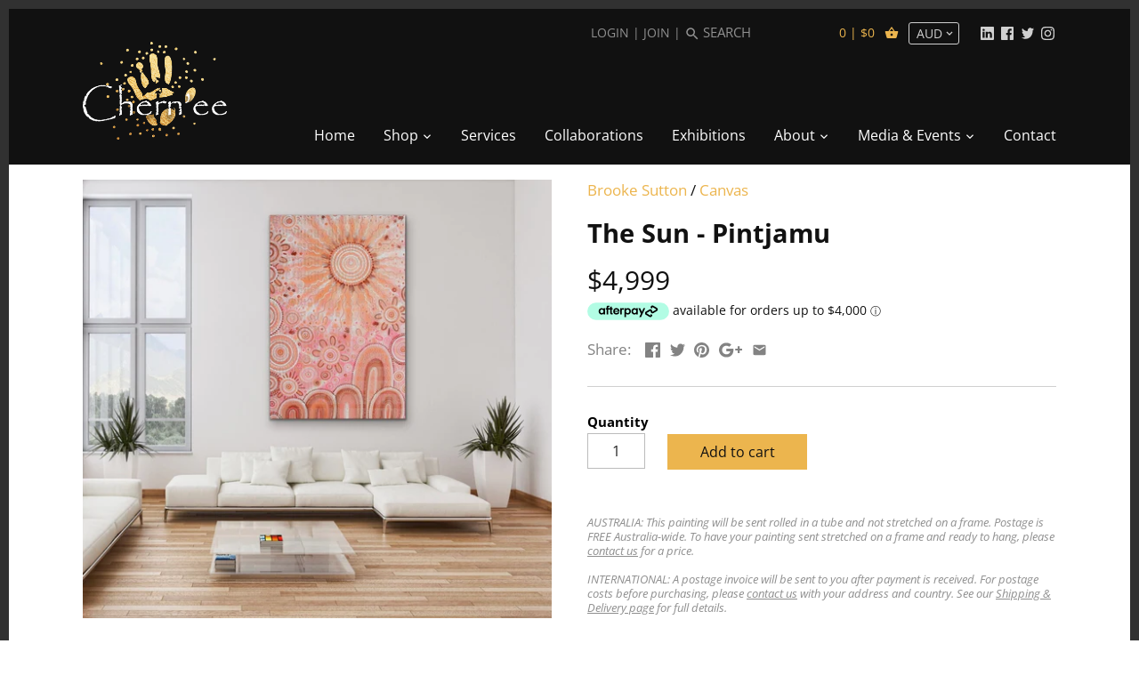

--- FILE ---
content_type: text/html; charset=utf-8
request_url: https://www.cherneesutton.com.au/products/the-sun-pintjamu-5
body_size: 31234
content:
<!doctype html>
<html lang="en" class="no-js">
<head>
  
  
  <meta charset="utf-8" />
  <meta name="viewport" content="width=device-width,initial-scale=1.0" />
  <meta name="theme-color" content="#111111">
  <meta http-equiv="X-UA-Compatible" content="IE=edge,chrome=1">
  <meta name="format-detection" content="telephone=no">
  
  
  
  

  <link rel="apple-touch-icon" sizes="180x180" href="//www.cherneesutton.com.au/cdn/shop/t/2/assets/apple-touch-icon.png?v=20546214224645777581544511916">
  <link rel="icon" type="image/png" sizes="32x32" href="//www.cherneesutton.com.au/cdn/shop/t/2/assets/favicon-32x32.png?v=138383443567084356621544511894">
  <link rel="icon" type="image/png" sizes="16x16" href="//www.cherneesutton.com.au/cdn/shop/t/2/assets/favicon-16x16.png?v=178494575838868437351544511901">
  <link rel="manifest" href="//www.cherneesutton.com.au/cdn/shop/t/2/assets/webmanifest.json?v=59096964983225327841544511861">
  <link rel="mask-icon" href="//www.cherneesutton.com.au/cdn/shop/t/2/assets/safari-pinned-tab.svg?v=88978273636033413551544511871" color="#eaa131">
  <link rel="shortcut icon" href="//www.cherneesutton.com.au/cdn/shop/t/2/assets/favicon.ico?v=139189260837366915981544511886">
  <meta name="msapplication-TileColor" content="#000000">
  <meta name="msapplication-config" content="//www.cherneesutton.com.au/cdn/shop/t/2/assets/browserconfig.xml?v=92116803405877718981544511909">
  <meta name="theme-color" content="#ffffff">
  
    
  
  
  <title>The Sun - Pintjamu</title>
  
  
  
  
  <meta name="description" content="By Brooke Sutton                           Age – 18 years                              Size – 101cm wide X 151cm high    Medium – Acrylic and textured acrylic on canvas The Sun - Pintjamu My name is Brooke Sutton and I am a contemporary Indigenous artist from the Kalkadoon people from the Mount Isa area in Queensland. " />
  

  <link rel="canonical" href="https://www.cherneesutton.com.au/products/the-sun-pintjamu-5" />

  


  <meta property="og:type" content="product" />
  <meta property="og:title" content="The Sun - Pintjamu" />
  
  <meta property="og:image" content="http://www.cherneesutton.com.au/cdn/shop/files/IMG_3006_600x600.jpg?v=1704603015" />
  <meta property="og:image:secure_url" content="https://www.cherneesutton.com.au/cdn/shop/files/IMG_3006_600x600.jpg?v=1704603015" />
  
  <meta property="og:image" content="http://www.cherneesutton.com.au/cdn/shop/files/Pullman101x151cm_2_watermarkRELISTFORONETHATSOLD_1_600x600.jpg?v=1704603015" />
  <meta property="og:image:secure_url" content="https://www.cherneesutton.com.au/cdn/shop/files/Pullman101x151cm_2_watermarkRELISTFORONETHATSOLD_1_600x600.jpg?v=1704603015" />
  
  <meta property="og:price:amount" content="4,999" />
  <meta property="og:price:currency" content="AUD" />



<meta property="og:description" content="By Brooke Sutton                           Age – 18 years                              Size – 101cm wide X 151cm high    Medium – Acrylic and textured acrylic on canvas The Sun - Pintjamu My name is Brooke Sutton and I am a contemporary Indigenous artist from the Kalkadoon people from the Mount Isa area in Queensland. " />

<meta property="og:url" content="https://www.cherneesutton.com.au/products/the-sun-pintjamu-5" />
<meta property="og:site_name" content="Chern&#39;ee Sutton" />


<meta property="og:image" content="https://www.cherneesutton.com.au/cdn/shop/files/open-graph-image.jpg?v=6583980537798333644" />
  




  <meta name="twitter:card" content="summary">


  <meta name="twitter:title" content="The Sun - Pintjamu">
  <meta name="twitter:description" content="By Brooke Sutton                           Age – 18 years                              Size – 101cm wide X 151cm high    Medium – Acrylic and textured acrylic on canvas
The Sun - Pintjamu
My name is B">
  <meta name="twitter:image" content="https://www.cherneesutton.com.au/cdn/shop/files/IMG_3006_grande.jpg?v=1704603015">
  <meta name="twitter:image:width" content="600">
  <meta name="twitter:image:height" content="600">

  
  <link href="//www.cherneesutton.com.au/cdn/shop/t/2/assets/lity-lightbox.min.css?v=88855998855784057871547771662" rel="stylesheet" type="text/css" media="all" />

  <link href="//www.cherneesutton.com.au/cdn/shop/t/2/assets/styles.scss.css?v=1091105554620813351766102493" rel="stylesheet" type="text/css" media="all" />
  <link href="//www.cherneesutton.com.au/cdn/shop/t/2/assets/custom.scss.css?v=138011748826892893121750380541" rel="stylesheet" type="text/css" media="all" />

  <script src="https://ajax.googleapis.com/ajax/libs/jquery/1.9.1/jquery.min.js" type="text/javascript"></script>

  <script src="//www.cherneesutton.com.au/cdn/shopifycloud/storefront/assets/themes_support/option_selection-b017cd28.js" type="text/javascript"></script>
  <script src="//www.cherneesutton.com.au/cdn/shopifycloud/storefront/assets/themes_support/api.jquery-7ab1a3a4.js" type="text/javascript"></script>
  <script src="//www.cherneesutton.com.au/cdn/shop/t/2/assets/picturefill.min.js?v=117216319488455864351543812686" type="text/javascript"></script>

  

  <!--[if lt IE 9]>
  <script src="https://oss.maxcdn.com/html5shiv/3.7.2/html5shiv.min.js"></script><script src="https://oss.maxcdn.com/respond/1.4.2/respond.min.js"></script>
  <![endif]-->
  
  <script>window.performance && window.performance.mark && window.performance.mark('shopify.content_for_header.start');</script><meta name="google-site-verification" content="vP9fG07BFVFEUbImgkGMP6Gz4mOdM5oA4NoafrsOj1w">
<meta id="shopify-digital-wallet" name="shopify-digital-wallet" content="/2600697968/digital_wallets/dialog">
<meta name="shopify-checkout-api-token" content="f5656b3260b8e33708328597292a9c03">
<meta id="in-context-paypal-metadata" data-shop-id="2600697968" data-venmo-supported="false" data-environment="production" data-locale="en_US" data-paypal-v4="true" data-currency="AUD">
<link rel="alternate" type="application/json+oembed" href="https://www.cherneesutton.com.au/products/the-sun-pintjamu-5.oembed">
<script async="async" src="/checkouts/internal/preloads.js?locale=en-AU"></script>
<link rel="preconnect" href="https://shop.app" crossorigin="anonymous">
<script async="async" src="https://shop.app/checkouts/internal/preloads.js?locale=en-AU&shop_id=2600697968" crossorigin="anonymous"></script>
<script id="apple-pay-shop-capabilities" type="application/json">{"shopId":2600697968,"countryCode":"AU","currencyCode":"AUD","merchantCapabilities":["supports3DS"],"merchantId":"gid:\/\/shopify\/Shop\/2600697968","merchantName":"Chern'ee Sutton","requiredBillingContactFields":["postalAddress","email","phone"],"requiredShippingContactFields":["postalAddress","email","phone"],"shippingType":"shipping","supportedNetworks":["visa","masterCard","amex","jcb"],"total":{"type":"pending","label":"Chern'ee Sutton","amount":"1.00"},"shopifyPaymentsEnabled":true,"supportsSubscriptions":true}</script>
<script id="shopify-features" type="application/json">{"accessToken":"f5656b3260b8e33708328597292a9c03","betas":["rich-media-storefront-analytics"],"domain":"www.cherneesutton.com.au","predictiveSearch":true,"shopId":2600697968,"locale":"en"}</script>
<script>var Shopify = Shopify || {};
Shopify.shop = "chernee-sutton.myshopify.com";
Shopify.locale = "en";
Shopify.currency = {"active":"AUD","rate":"1.0"};
Shopify.country = "AU";
Shopify.theme = {"name":"Canopy","id":34195996784,"schema_name":"Canopy","schema_version":"2.7.5","theme_store_id":732,"role":"main"};
Shopify.theme.handle = "null";
Shopify.theme.style = {"id":null,"handle":null};
Shopify.cdnHost = "www.cherneesutton.com.au/cdn";
Shopify.routes = Shopify.routes || {};
Shopify.routes.root = "/";</script>
<script type="module">!function(o){(o.Shopify=o.Shopify||{}).modules=!0}(window);</script>
<script>!function(o){function n(){var o=[];function n(){o.push(Array.prototype.slice.apply(arguments))}return n.q=o,n}var t=o.Shopify=o.Shopify||{};t.loadFeatures=n(),t.autoloadFeatures=n()}(window);</script>
<script>
  window.ShopifyPay = window.ShopifyPay || {};
  window.ShopifyPay.apiHost = "shop.app\/pay";
  window.ShopifyPay.redirectState = null;
</script>
<script id="shop-js-analytics" type="application/json">{"pageType":"product"}</script>
<script defer="defer" async type="module" src="//www.cherneesutton.com.au/cdn/shopifycloud/shop-js/modules/v2/client.init-shop-cart-sync_BT-GjEfc.en.esm.js"></script>
<script defer="defer" async type="module" src="//www.cherneesutton.com.au/cdn/shopifycloud/shop-js/modules/v2/chunk.common_D58fp_Oc.esm.js"></script>
<script defer="defer" async type="module" src="//www.cherneesutton.com.au/cdn/shopifycloud/shop-js/modules/v2/chunk.modal_xMitdFEc.esm.js"></script>
<script type="module">
  await import("//www.cherneesutton.com.au/cdn/shopifycloud/shop-js/modules/v2/client.init-shop-cart-sync_BT-GjEfc.en.esm.js");
await import("//www.cherneesutton.com.au/cdn/shopifycloud/shop-js/modules/v2/chunk.common_D58fp_Oc.esm.js");
await import("//www.cherneesutton.com.au/cdn/shopifycloud/shop-js/modules/v2/chunk.modal_xMitdFEc.esm.js");

  window.Shopify.SignInWithShop?.initShopCartSync?.({"fedCMEnabled":true,"windoidEnabled":true});

</script>
<script>
  window.Shopify = window.Shopify || {};
  if (!window.Shopify.featureAssets) window.Shopify.featureAssets = {};
  window.Shopify.featureAssets['shop-js'] = {"shop-cart-sync":["modules/v2/client.shop-cart-sync_DZOKe7Ll.en.esm.js","modules/v2/chunk.common_D58fp_Oc.esm.js","modules/v2/chunk.modal_xMitdFEc.esm.js"],"init-fed-cm":["modules/v2/client.init-fed-cm_B6oLuCjv.en.esm.js","modules/v2/chunk.common_D58fp_Oc.esm.js","modules/v2/chunk.modal_xMitdFEc.esm.js"],"shop-cash-offers":["modules/v2/client.shop-cash-offers_D2sdYoxE.en.esm.js","modules/v2/chunk.common_D58fp_Oc.esm.js","modules/v2/chunk.modal_xMitdFEc.esm.js"],"shop-login-button":["modules/v2/client.shop-login-button_QeVjl5Y3.en.esm.js","modules/v2/chunk.common_D58fp_Oc.esm.js","modules/v2/chunk.modal_xMitdFEc.esm.js"],"pay-button":["modules/v2/client.pay-button_DXTOsIq6.en.esm.js","modules/v2/chunk.common_D58fp_Oc.esm.js","modules/v2/chunk.modal_xMitdFEc.esm.js"],"shop-button":["modules/v2/client.shop-button_DQZHx9pm.en.esm.js","modules/v2/chunk.common_D58fp_Oc.esm.js","modules/v2/chunk.modal_xMitdFEc.esm.js"],"avatar":["modules/v2/client.avatar_BTnouDA3.en.esm.js"],"init-windoid":["modules/v2/client.init-windoid_CR1B-cfM.en.esm.js","modules/v2/chunk.common_D58fp_Oc.esm.js","modules/v2/chunk.modal_xMitdFEc.esm.js"],"init-shop-for-new-customer-accounts":["modules/v2/client.init-shop-for-new-customer-accounts_C_vY_xzh.en.esm.js","modules/v2/client.shop-login-button_QeVjl5Y3.en.esm.js","modules/v2/chunk.common_D58fp_Oc.esm.js","modules/v2/chunk.modal_xMitdFEc.esm.js"],"init-shop-email-lookup-coordinator":["modules/v2/client.init-shop-email-lookup-coordinator_BI7n9ZSv.en.esm.js","modules/v2/chunk.common_D58fp_Oc.esm.js","modules/v2/chunk.modal_xMitdFEc.esm.js"],"init-shop-cart-sync":["modules/v2/client.init-shop-cart-sync_BT-GjEfc.en.esm.js","modules/v2/chunk.common_D58fp_Oc.esm.js","modules/v2/chunk.modal_xMitdFEc.esm.js"],"shop-toast-manager":["modules/v2/client.shop-toast-manager_DiYdP3xc.en.esm.js","modules/v2/chunk.common_D58fp_Oc.esm.js","modules/v2/chunk.modal_xMitdFEc.esm.js"],"init-customer-accounts":["modules/v2/client.init-customer-accounts_D9ZNqS-Q.en.esm.js","modules/v2/client.shop-login-button_QeVjl5Y3.en.esm.js","modules/v2/chunk.common_D58fp_Oc.esm.js","modules/v2/chunk.modal_xMitdFEc.esm.js"],"init-customer-accounts-sign-up":["modules/v2/client.init-customer-accounts-sign-up_iGw4briv.en.esm.js","modules/v2/client.shop-login-button_QeVjl5Y3.en.esm.js","modules/v2/chunk.common_D58fp_Oc.esm.js","modules/v2/chunk.modal_xMitdFEc.esm.js"],"shop-follow-button":["modules/v2/client.shop-follow-button_CqMgW2wH.en.esm.js","modules/v2/chunk.common_D58fp_Oc.esm.js","modules/v2/chunk.modal_xMitdFEc.esm.js"],"checkout-modal":["modules/v2/client.checkout-modal_xHeaAweL.en.esm.js","modules/v2/chunk.common_D58fp_Oc.esm.js","modules/v2/chunk.modal_xMitdFEc.esm.js"],"shop-login":["modules/v2/client.shop-login_D91U-Q7h.en.esm.js","modules/v2/chunk.common_D58fp_Oc.esm.js","modules/v2/chunk.modal_xMitdFEc.esm.js"],"lead-capture":["modules/v2/client.lead-capture_BJmE1dJe.en.esm.js","modules/v2/chunk.common_D58fp_Oc.esm.js","modules/v2/chunk.modal_xMitdFEc.esm.js"],"payment-terms":["modules/v2/client.payment-terms_Ci9AEqFq.en.esm.js","modules/v2/chunk.common_D58fp_Oc.esm.js","modules/v2/chunk.modal_xMitdFEc.esm.js"]};
</script>
<script>(function() {
  var isLoaded = false;
  function asyncLoad() {
    if (isLoaded) return;
    isLoaded = true;
    var urls = ["\/\/www.powr.io\/powr.js?powr-token=chernee-sutton.myshopify.com\u0026external-type=shopify\u0026shop=chernee-sutton.myshopify.com","https:\/\/shopify.covet.pics\/covet-pics-widget-inject.js?shop=chernee-sutton.myshopify.com"];
    for (var i = 0; i < urls.length; i++) {
      var s = document.createElement('script');
      s.type = 'text/javascript';
      s.async = true;
      s.src = urls[i];
      var x = document.getElementsByTagName('script')[0];
      x.parentNode.insertBefore(s, x);
    }
  };
  if(window.attachEvent) {
    window.attachEvent('onload', asyncLoad);
  } else {
    window.addEventListener('load', asyncLoad, false);
  }
})();</script>
<script id="__st">var __st={"a":2600697968,"offset":36000,"reqid":"4f48ef01-bc13-4d4e-8719-70da9157e716-1769120333","pageurl":"www.cherneesutton.com.au\/products\/the-sun-pintjamu-5","u":"22c6310ef136","p":"product","rtyp":"product","rid":7452372467893};</script>
<script>window.ShopifyPaypalV4VisibilityTracking = true;</script>
<script id="captcha-bootstrap">!function(){'use strict';const t='contact',e='account',n='new_comment',o=[[t,t],['blogs',n],['comments',n],[t,'customer']],c=[[e,'customer_login'],[e,'guest_login'],[e,'recover_customer_password'],[e,'create_customer']],r=t=>t.map((([t,e])=>`form[action*='/${t}']:not([data-nocaptcha='true']) input[name='form_type'][value='${e}']`)).join(','),a=t=>()=>t?[...document.querySelectorAll(t)].map((t=>t.form)):[];function s(){const t=[...o],e=r(t);return a(e)}const i='password',u='form_key',d=['recaptcha-v3-token','g-recaptcha-response','h-captcha-response',i],f=()=>{try{return window.sessionStorage}catch{return}},m='__shopify_v',_=t=>t.elements[u];function p(t,e,n=!1){try{const o=window.sessionStorage,c=JSON.parse(o.getItem(e)),{data:r}=function(t){const{data:e,action:n}=t;return t[m]||n?{data:e,action:n}:{data:t,action:n}}(c);for(const[e,n]of Object.entries(r))t.elements[e]&&(t.elements[e].value=n);n&&o.removeItem(e)}catch(o){console.error('form repopulation failed',{error:o})}}const l='form_type',E='cptcha';function T(t){t.dataset[E]=!0}const w=window,h=w.document,L='Shopify',v='ce_forms',y='captcha';let A=!1;((t,e)=>{const n=(g='f06e6c50-85a8-45c8-87d0-21a2b65856fe',I='https://cdn.shopify.com/shopifycloud/storefront-forms-hcaptcha/ce_storefront_forms_captcha_hcaptcha.v1.5.2.iife.js',D={infoText:'Protected by hCaptcha',privacyText:'Privacy',termsText:'Terms'},(t,e,n)=>{const o=w[L][v],c=o.bindForm;if(c)return c(t,g,e,D).then(n);var r;o.q.push([[t,g,e,D],n]),r=I,A||(h.body.append(Object.assign(h.createElement('script'),{id:'captcha-provider',async:!0,src:r})),A=!0)});var g,I,D;w[L]=w[L]||{},w[L][v]=w[L][v]||{},w[L][v].q=[],w[L][y]=w[L][y]||{},w[L][y].protect=function(t,e){n(t,void 0,e),T(t)},Object.freeze(w[L][y]),function(t,e,n,w,h,L){const[v,y,A,g]=function(t,e,n){const i=e?o:[],u=t?c:[],d=[...i,...u],f=r(d),m=r(i),_=r(d.filter((([t,e])=>n.includes(e))));return[a(f),a(m),a(_),s()]}(w,h,L),I=t=>{const e=t.target;return e instanceof HTMLFormElement?e:e&&e.form},D=t=>v().includes(t);t.addEventListener('submit',(t=>{const e=I(t);if(!e)return;const n=D(e)&&!e.dataset.hcaptchaBound&&!e.dataset.recaptchaBound,o=_(e),c=g().includes(e)&&(!o||!o.value);(n||c)&&t.preventDefault(),c&&!n&&(function(t){try{if(!f())return;!function(t){const e=f();if(!e)return;const n=_(t);if(!n)return;const o=n.value;o&&e.removeItem(o)}(t);const e=Array.from(Array(32),(()=>Math.random().toString(36)[2])).join('');!function(t,e){_(t)||t.append(Object.assign(document.createElement('input'),{type:'hidden',name:u})),t.elements[u].value=e}(t,e),function(t,e){const n=f();if(!n)return;const o=[...t.querySelectorAll(`input[type='${i}']`)].map((({name:t})=>t)),c=[...d,...o],r={};for(const[a,s]of new FormData(t).entries())c.includes(a)||(r[a]=s);n.setItem(e,JSON.stringify({[m]:1,action:t.action,data:r}))}(t,e)}catch(e){console.error('failed to persist form',e)}}(e),e.submit())}));const S=(t,e)=>{t&&!t.dataset[E]&&(n(t,e.some((e=>e===t))),T(t))};for(const o of['focusin','change'])t.addEventListener(o,(t=>{const e=I(t);D(e)&&S(e,y())}));const B=e.get('form_key'),M=e.get(l),P=B&&M;t.addEventListener('DOMContentLoaded',(()=>{const t=y();if(P)for(const e of t)e.elements[l].value===M&&p(e,B);[...new Set([...A(),...v().filter((t=>'true'===t.dataset.shopifyCaptcha))])].forEach((e=>S(e,t)))}))}(h,new URLSearchParams(w.location.search),n,t,e,['guest_login'])})(!0,!0)}();</script>
<script integrity="sha256-4kQ18oKyAcykRKYeNunJcIwy7WH5gtpwJnB7kiuLZ1E=" data-source-attribution="shopify.loadfeatures" defer="defer" src="//www.cherneesutton.com.au/cdn/shopifycloud/storefront/assets/storefront/load_feature-a0a9edcb.js" crossorigin="anonymous"></script>
<script crossorigin="anonymous" defer="defer" src="//www.cherneesutton.com.au/cdn/shopifycloud/storefront/assets/shopify_pay/storefront-65b4c6d7.js?v=20250812"></script>
<script data-source-attribution="shopify.dynamic_checkout.dynamic.init">var Shopify=Shopify||{};Shopify.PaymentButton=Shopify.PaymentButton||{isStorefrontPortableWallets:!0,init:function(){window.Shopify.PaymentButton.init=function(){};var t=document.createElement("script");t.src="https://www.cherneesutton.com.au/cdn/shopifycloud/portable-wallets/latest/portable-wallets.en.js",t.type="module",document.head.appendChild(t)}};
</script>
<script data-source-attribution="shopify.dynamic_checkout.buyer_consent">
  function portableWalletsHideBuyerConsent(e){var t=document.getElementById("shopify-buyer-consent"),n=document.getElementById("shopify-subscription-policy-button");t&&n&&(t.classList.add("hidden"),t.setAttribute("aria-hidden","true"),n.removeEventListener("click",e))}function portableWalletsShowBuyerConsent(e){var t=document.getElementById("shopify-buyer-consent"),n=document.getElementById("shopify-subscription-policy-button");t&&n&&(t.classList.remove("hidden"),t.removeAttribute("aria-hidden"),n.addEventListener("click",e))}window.Shopify?.PaymentButton&&(window.Shopify.PaymentButton.hideBuyerConsent=portableWalletsHideBuyerConsent,window.Shopify.PaymentButton.showBuyerConsent=portableWalletsShowBuyerConsent);
</script>
<script data-source-attribution="shopify.dynamic_checkout.cart.bootstrap">document.addEventListener("DOMContentLoaded",(function(){function t(){return document.querySelector("shopify-accelerated-checkout-cart, shopify-accelerated-checkout")}if(t())Shopify.PaymentButton.init();else{new MutationObserver((function(e,n){t()&&(Shopify.PaymentButton.init(),n.disconnect())})).observe(document.body,{childList:!0,subtree:!0})}}));
</script>
<link id="shopify-accelerated-checkout-styles" rel="stylesheet" media="screen" href="https://www.cherneesutton.com.au/cdn/shopifycloud/portable-wallets/latest/accelerated-checkout-backwards-compat.css" crossorigin="anonymous">
<style id="shopify-accelerated-checkout-cart">
        #shopify-buyer-consent {
  margin-top: 1em;
  display: inline-block;
  width: 100%;
}

#shopify-buyer-consent.hidden {
  display: none;
}

#shopify-subscription-policy-button {
  background: none;
  border: none;
  padding: 0;
  text-decoration: underline;
  font-size: inherit;
  cursor: pointer;
}

#shopify-subscription-policy-button::before {
  box-shadow: none;
}

      </style>

<script>window.performance && window.performance.mark && window.performance.mark('shopify.content_for_header.end');</script>

  <script>
    document.documentElement.className = document.documentElement.className.replace('no-js', '');
    Shopify.money_format = "${{amount_no_decimals}}";
    window.theme = window.theme || {};
    theme.jQuery = jQuery;
    theme.money_container = 'span.theme-money';
    theme.money_format = "${{amount_no_decimals}}";
  </script>
<link href="https://monorail-edge.shopifysvc.com" rel="dns-prefetch">
<script>(function(){if ("sendBeacon" in navigator && "performance" in window) {try {var session_token_from_headers = performance.getEntriesByType('navigation')[0].serverTiming.find(x => x.name == '_s').description;} catch {var session_token_from_headers = undefined;}var session_cookie_matches = document.cookie.match(/_shopify_s=([^;]*)/);var session_token_from_cookie = session_cookie_matches && session_cookie_matches.length === 2 ? session_cookie_matches[1] : "";var session_token = session_token_from_headers || session_token_from_cookie || "";function handle_abandonment_event(e) {var entries = performance.getEntries().filter(function(entry) {return /monorail-edge.shopifysvc.com/.test(entry.name);});if (!window.abandonment_tracked && entries.length === 0) {window.abandonment_tracked = true;var currentMs = Date.now();var navigation_start = performance.timing.navigationStart;var payload = {shop_id: 2600697968,url: window.location.href,navigation_start,duration: currentMs - navigation_start,session_token,page_type: "product"};window.navigator.sendBeacon("https://monorail-edge.shopifysvc.com/v1/produce", JSON.stringify({schema_id: "online_store_buyer_site_abandonment/1.1",payload: payload,metadata: {event_created_at_ms: currentMs,event_sent_at_ms: currentMs}}));}}window.addEventListener('pagehide', handle_abandonment_event);}}());</script>
<script id="web-pixels-manager-setup">(function e(e,d,r,n,o){if(void 0===o&&(o={}),!Boolean(null===(a=null===(i=window.Shopify)||void 0===i?void 0:i.analytics)||void 0===a?void 0:a.replayQueue)){var i,a;window.Shopify=window.Shopify||{};var t=window.Shopify;t.analytics=t.analytics||{};var s=t.analytics;s.replayQueue=[],s.publish=function(e,d,r){return s.replayQueue.push([e,d,r]),!0};try{self.performance.mark("wpm:start")}catch(e){}var l=function(){var e={modern:/Edge?\/(1{2}[4-9]|1[2-9]\d|[2-9]\d{2}|\d{4,})\.\d+(\.\d+|)|Firefox\/(1{2}[4-9]|1[2-9]\d|[2-9]\d{2}|\d{4,})\.\d+(\.\d+|)|Chrom(ium|e)\/(9{2}|\d{3,})\.\d+(\.\d+|)|(Maci|X1{2}).+ Version\/(15\.\d+|(1[6-9]|[2-9]\d|\d{3,})\.\d+)([,.]\d+|)( \(\w+\)|)( Mobile\/\w+|) Safari\/|Chrome.+OPR\/(9{2}|\d{3,})\.\d+\.\d+|(CPU[ +]OS|iPhone[ +]OS|CPU[ +]iPhone|CPU IPhone OS|CPU iPad OS)[ +]+(15[._]\d+|(1[6-9]|[2-9]\d|\d{3,})[._]\d+)([._]\d+|)|Android:?[ /-](13[3-9]|1[4-9]\d|[2-9]\d{2}|\d{4,})(\.\d+|)(\.\d+|)|Android.+Firefox\/(13[5-9]|1[4-9]\d|[2-9]\d{2}|\d{4,})\.\d+(\.\d+|)|Android.+Chrom(ium|e)\/(13[3-9]|1[4-9]\d|[2-9]\d{2}|\d{4,})\.\d+(\.\d+|)|SamsungBrowser\/([2-9]\d|\d{3,})\.\d+/,legacy:/Edge?\/(1[6-9]|[2-9]\d|\d{3,})\.\d+(\.\d+|)|Firefox\/(5[4-9]|[6-9]\d|\d{3,})\.\d+(\.\d+|)|Chrom(ium|e)\/(5[1-9]|[6-9]\d|\d{3,})\.\d+(\.\d+|)([\d.]+$|.*Safari\/(?![\d.]+ Edge\/[\d.]+$))|(Maci|X1{2}).+ Version\/(10\.\d+|(1[1-9]|[2-9]\d|\d{3,})\.\d+)([,.]\d+|)( \(\w+\)|)( Mobile\/\w+|) Safari\/|Chrome.+OPR\/(3[89]|[4-9]\d|\d{3,})\.\d+\.\d+|(CPU[ +]OS|iPhone[ +]OS|CPU[ +]iPhone|CPU IPhone OS|CPU iPad OS)[ +]+(10[._]\d+|(1[1-9]|[2-9]\d|\d{3,})[._]\d+)([._]\d+|)|Android:?[ /-](13[3-9]|1[4-9]\d|[2-9]\d{2}|\d{4,})(\.\d+|)(\.\d+|)|Mobile Safari.+OPR\/([89]\d|\d{3,})\.\d+\.\d+|Android.+Firefox\/(13[5-9]|1[4-9]\d|[2-9]\d{2}|\d{4,})\.\d+(\.\d+|)|Android.+Chrom(ium|e)\/(13[3-9]|1[4-9]\d|[2-9]\d{2}|\d{4,})\.\d+(\.\d+|)|Android.+(UC? ?Browser|UCWEB|U3)[ /]?(15\.([5-9]|\d{2,})|(1[6-9]|[2-9]\d|\d{3,})\.\d+)\.\d+|SamsungBrowser\/(5\.\d+|([6-9]|\d{2,})\.\d+)|Android.+MQ{2}Browser\/(14(\.(9|\d{2,})|)|(1[5-9]|[2-9]\d|\d{3,})(\.\d+|))(\.\d+|)|K[Aa][Ii]OS\/(3\.\d+|([4-9]|\d{2,})\.\d+)(\.\d+|)/},d=e.modern,r=e.legacy,n=navigator.userAgent;return n.match(d)?"modern":n.match(r)?"legacy":"unknown"}(),u="modern"===l?"modern":"legacy",c=(null!=n?n:{modern:"",legacy:""})[u],f=function(e){return[e.baseUrl,"/wpm","/b",e.hashVersion,"modern"===e.buildTarget?"m":"l",".js"].join("")}({baseUrl:d,hashVersion:r,buildTarget:u}),m=function(e){var d=e.version,r=e.bundleTarget,n=e.surface,o=e.pageUrl,i=e.monorailEndpoint;return{emit:function(e){var a=e.status,t=e.errorMsg,s=(new Date).getTime(),l=JSON.stringify({metadata:{event_sent_at_ms:s},events:[{schema_id:"web_pixels_manager_load/3.1",payload:{version:d,bundle_target:r,page_url:o,status:a,surface:n,error_msg:t},metadata:{event_created_at_ms:s}}]});if(!i)return console&&console.warn&&console.warn("[Web Pixels Manager] No Monorail endpoint provided, skipping logging."),!1;try{return self.navigator.sendBeacon.bind(self.navigator)(i,l)}catch(e){}var u=new XMLHttpRequest;try{return u.open("POST",i,!0),u.setRequestHeader("Content-Type","text/plain"),u.send(l),!0}catch(e){return console&&console.warn&&console.warn("[Web Pixels Manager] Got an unhandled error while logging to Monorail."),!1}}}}({version:r,bundleTarget:l,surface:e.surface,pageUrl:self.location.href,monorailEndpoint:e.monorailEndpoint});try{o.browserTarget=l,function(e){var d=e.src,r=e.async,n=void 0===r||r,o=e.onload,i=e.onerror,a=e.sri,t=e.scriptDataAttributes,s=void 0===t?{}:t,l=document.createElement("script"),u=document.querySelector("head"),c=document.querySelector("body");if(l.async=n,l.src=d,a&&(l.integrity=a,l.crossOrigin="anonymous"),s)for(var f in s)if(Object.prototype.hasOwnProperty.call(s,f))try{l.dataset[f]=s[f]}catch(e){}if(o&&l.addEventListener("load",o),i&&l.addEventListener("error",i),u)u.appendChild(l);else{if(!c)throw new Error("Did not find a head or body element to append the script");c.appendChild(l)}}({src:f,async:!0,onload:function(){if(!function(){var e,d;return Boolean(null===(d=null===(e=window.Shopify)||void 0===e?void 0:e.analytics)||void 0===d?void 0:d.initialized)}()){var d=window.webPixelsManager.init(e)||void 0;if(d){var r=window.Shopify.analytics;r.replayQueue.forEach((function(e){var r=e[0],n=e[1],o=e[2];d.publishCustomEvent(r,n,o)})),r.replayQueue=[],r.publish=d.publishCustomEvent,r.visitor=d.visitor,r.initialized=!0}}},onerror:function(){return m.emit({status:"failed",errorMsg:"".concat(f," has failed to load")})},sri:function(e){var d=/^sha384-[A-Za-z0-9+/=]+$/;return"string"==typeof e&&d.test(e)}(c)?c:"",scriptDataAttributes:o}),m.emit({status:"loading"})}catch(e){m.emit({status:"failed",errorMsg:(null==e?void 0:e.message)||"Unknown error"})}}})({shopId: 2600697968,storefrontBaseUrl: "https://www.cherneesutton.com.au",extensionsBaseUrl: "https://extensions.shopifycdn.com/cdn/shopifycloud/web-pixels-manager",monorailEndpoint: "https://monorail-edge.shopifysvc.com/unstable/produce_batch",surface: "storefront-renderer",enabledBetaFlags: ["2dca8a86"],webPixelsConfigList: [{"id":"686915765","configuration":"{\"config\":\"{\\\"pixel_id\\\":\\\"G-HET8T5WPN5\\\",\\\"target_country\\\":\\\"AU\\\",\\\"gtag_events\\\":[{\\\"type\\\":\\\"search\\\",\\\"action_label\\\":\\\"G-HET8T5WPN5\\\"},{\\\"type\\\":\\\"begin_checkout\\\",\\\"action_label\\\":\\\"G-HET8T5WPN5\\\"},{\\\"type\\\":\\\"view_item\\\",\\\"action_label\\\":[\\\"G-HET8T5WPN5\\\",\\\"MC-ZQDR7Z3TP6\\\"]},{\\\"type\\\":\\\"purchase\\\",\\\"action_label\\\":[\\\"G-HET8T5WPN5\\\",\\\"MC-ZQDR7Z3TP6\\\"]},{\\\"type\\\":\\\"page_view\\\",\\\"action_label\\\":[\\\"G-HET8T5WPN5\\\",\\\"MC-ZQDR7Z3TP6\\\"]},{\\\"type\\\":\\\"add_payment_info\\\",\\\"action_label\\\":\\\"G-HET8T5WPN5\\\"},{\\\"type\\\":\\\"add_to_cart\\\",\\\"action_label\\\":\\\"G-HET8T5WPN5\\\"}],\\\"enable_monitoring_mode\\\":false}\"}","eventPayloadVersion":"v1","runtimeContext":"OPEN","scriptVersion":"b2a88bafab3e21179ed38636efcd8a93","type":"APP","apiClientId":1780363,"privacyPurposes":[],"dataSharingAdjustments":{"protectedCustomerApprovalScopes":["read_customer_address","read_customer_email","read_customer_name","read_customer_personal_data","read_customer_phone"]}},{"id":"shopify-app-pixel","configuration":"{}","eventPayloadVersion":"v1","runtimeContext":"STRICT","scriptVersion":"0450","apiClientId":"shopify-pixel","type":"APP","privacyPurposes":["ANALYTICS","MARKETING"]},{"id":"shopify-custom-pixel","eventPayloadVersion":"v1","runtimeContext":"LAX","scriptVersion":"0450","apiClientId":"shopify-pixel","type":"CUSTOM","privacyPurposes":["ANALYTICS","MARKETING"]}],isMerchantRequest: false,initData: {"shop":{"name":"Chern'ee Sutton","paymentSettings":{"currencyCode":"AUD"},"myshopifyDomain":"chernee-sutton.myshopify.com","countryCode":"AU","storefrontUrl":"https:\/\/www.cherneesutton.com.au"},"customer":null,"cart":null,"checkout":null,"productVariants":[{"price":{"amount":4999.0,"currencyCode":"AUD"},"product":{"title":"The Sun - Pintjamu","vendor":"Brooke Sutton","id":"7452372467893","untranslatedTitle":"The Sun - Pintjamu","url":"\/products\/the-sun-pintjamu-5","type":"Canvas"},"id":"42876225061045","image":{"src":"\/\/www.cherneesutton.com.au\/cdn\/shop\/files\/IMG_3006.jpg?v=1704603015"},"sku":"","title":"Default Title","untranslatedTitle":"Default Title"}],"purchasingCompany":null},},"https://www.cherneesutton.com.au/cdn","fcfee988w5aeb613cpc8e4bc33m6693e112",{"modern":"","legacy":""},{"shopId":"2600697968","storefrontBaseUrl":"https:\/\/www.cherneesutton.com.au","extensionBaseUrl":"https:\/\/extensions.shopifycdn.com\/cdn\/shopifycloud\/web-pixels-manager","surface":"storefront-renderer","enabledBetaFlags":"[\"2dca8a86\"]","isMerchantRequest":"false","hashVersion":"fcfee988w5aeb613cpc8e4bc33m6693e112","publish":"custom","events":"[[\"page_viewed\",{}],[\"product_viewed\",{\"productVariant\":{\"price\":{\"amount\":4999.0,\"currencyCode\":\"AUD\"},\"product\":{\"title\":\"The Sun - Pintjamu\",\"vendor\":\"Brooke Sutton\",\"id\":\"7452372467893\",\"untranslatedTitle\":\"The Sun - Pintjamu\",\"url\":\"\/products\/the-sun-pintjamu-5\",\"type\":\"Canvas\"},\"id\":\"42876225061045\",\"image\":{\"src\":\"\/\/www.cherneesutton.com.au\/cdn\/shop\/files\/IMG_3006.jpg?v=1704603015\"},\"sku\":\"\",\"title\":\"Default Title\",\"untranslatedTitle\":\"Default Title\"}}]]"});</script><script>
  window.ShopifyAnalytics = window.ShopifyAnalytics || {};
  window.ShopifyAnalytics.meta = window.ShopifyAnalytics.meta || {};
  window.ShopifyAnalytics.meta.currency = 'AUD';
  var meta = {"product":{"id":7452372467893,"gid":"gid:\/\/shopify\/Product\/7452372467893","vendor":"Brooke Sutton","type":"Canvas","handle":"the-sun-pintjamu-5","variants":[{"id":42876225061045,"price":499900,"name":"The Sun - Pintjamu","public_title":null,"sku":""}],"remote":false},"page":{"pageType":"product","resourceType":"product","resourceId":7452372467893,"requestId":"4f48ef01-bc13-4d4e-8719-70da9157e716-1769120333"}};
  for (var attr in meta) {
    window.ShopifyAnalytics.meta[attr] = meta[attr];
  }
</script>
<script class="analytics">
  (function () {
    var customDocumentWrite = function(content) {
      var jquery = null;

      if (window.jQuery) {
        jquery = window.jQuery;
      } else if (window.Checkout && window.Checkout.$) {
        jquery = window.Checkout.$;
      }

      if (jquery) {
        jquery('body').append(content);
      }
    };

    var hasLoggedConversion = function(token) {
      if (token) {
        return document.cookie.indexOf('loggedConversion=' + token) !== -1;
      }
      return false;
    }

    var setCookieIfConversion = function(token) {
      if (token) {
        var twoMonthsFromNow = new Date(Date.now());
        twoMonthsFromNow.setMonth(twoMonthsFromNow.getMonth() + 2);

        document.cookie = 'loggedConversion=' + token + '; expires=' + twoMonthsFromNow;
      }
    }

    var trekkie = window.ShopifyAnalytics.lib = window.trekkie = window.trekkie || [];
    if (trekkie.integrations) {
      return;
    }
    trekkie.methods = [
      'identify',
      'page',
      'ready',
      'track',
      'trackForm',
      'trackLink'
    ];
    trekkie.factory = function(method) {
      return function() {
        var args = Array.prototype.slice.call(arguments);
        args.unshift(method);
        trekkie.push(args);
        return trekkie;
      };
    };
    for (var i = 0; i < trekkie.methods.length; i++) {
      var key = trekkie.methods[i];
      trekkie[key] = trekkie.factory(key);
    }
    trekkie.load = function(config) {
      trekkie.config = config || {};
      trekkie.config.initialDocumentCookie = document.cookie;
      var first = document.getElementsByTagName('script')[0];
      var script = document.createElement('script');
      script.type = 'text/javascript';
      script.onerror = function(e) {
        var scriptFallback = document.createElement('script');
        scriptFallback.type = 'text/javascript';
        scriptFallback.onerror = function(error) {
                var Monorail = {
      produce: function produce(monorailDomain, schemaId, payload) {
        var currentMs = new Date().getTime();
        var event = {
          schema_id: schemaId,
          payload: payload,
          metadata: {
            event_created_at_ms: currentMs,
            event_sent_at_ms: currentMs
          }
        };
        return Monorail.sendRequest("https://" + monorailDomain + "/v1/produce", JSON.stringify(event));
      },
      sendRequest: function sendRequest(endpointUrl, payload) {
        // Try the sendBeacon API
        if (window && window.navigator && typeof window.navigator.sendBeacon === 'function' && typeof window.Blob === 'function' && !Monorail.isIos12()) {
          var blobData = new window.Blob([payload], {
            type: 'text/plain'
          });

          if (window.navigator.sendBeacon(endpointUrl, blobData)) {
            return true;
          } // sendBeacon was not successful

        } // XHR beacon

        var xhr = new XMLHttpRequest();

        try {
          xhr.open('POST', endpointUrl);
          xhr.setRequestHeader('Content-Type', 'text/plain');
          xhr.send(payload);
        } catch (e) {
          console.log(e);
        }

        return false;
      },
      isIos12: function isIos12() {
        return window.navigator.userAgent.lastIndexOf('iPhone; CPU iPhone OS 12_') !== -1 || window.navigator.userAgent.lastIndexOf('iPad; CPU OS 12_') !== -1;
      }
    };
    Monorail.produce('monorail-edge.shopifysvc.com',
      'trekkie_storefront_load_errors/1.1',
      {shop_id: 2600697968,
      theme_id: 34195996784,
      app_name: "storefront",
      context_url: window.location.href,
      source_url: "//www.cherneesutton.com.au/cdn/s/trekkie.storefront.8d95595f799fbf7e1d32231b9a28fd43b70c67d3.min.js"});

        };
        scriptFallback.async = true;
        scriptFallback.src = '//www.cherneesutton.com.au/cdn/s/trekkie.storefront.8d95595f799fbf7e1d32231b9a28fd43b70c67d3.min.js';
        first.parentNode.insertBefore(scriptFallback, first);
      };
      script.async = true;
      script.src = '//www.cherneesutton.com.au/cdn/s/trekkie.storefront.8d95595f799fbf7e1d32231b9a28fd43b70c67d3.min.js';
      first.parentNode.insertBefore(script, first);
    };
    trekkie.load(
      {"Trekkie":{"appName":"storefront","development":false,"defaultAttributes":{"shopId":2600697968,"isMerchantRequest":null,"themeId":34195996784,"themeCityHash":"1400518686000729830","contentLanguage":"en","currency":"AUD","eventMetadataId":"876beedb-563b-435c-a2b9-806eb59f0ef2"},"isServerSideCookieWritingEnabled":true,"monorailRegion":"shop_domain","enabledBetaFlags":["65f19447"]},"Session Attribution":{},"S2S":{"facebookCapiEnabled":false,"source":"trekkie-storefront-renderer","apiClientId":580111}}
    );

    var loaded = false;
    trekkie.ready(function() {
      if (loaded) return;
      loaded = true;

      window.ShopifyAnalytics.lib = window.trekkie;

      var originalDocumentWrite = document.write;
      document.write = customDocumentWrite;
      try { window.ShopifyAnalytics.merchantGoogleAnalytics.call(this); } catch(error) {};
      document.write = originalDocumentWrite;

      window.ShopifyAnalytics.lib.page(null,{"pageType":"product","resourceType":"product","resourceId":7452372467893,"requestId":"4f48ef01-bc13-4d4e-8719-70da9157e716-1769120333","shopifyEmitted":true});

      var match = window.location.pathname.match(/checkouts\/(.+)\/(thank_you|post_purchase)/)
      var token = match? match[1]: undefined;
      if (!hasLoggedConversion(token)) {
        setCookieIfConversion(token);
        window.ShopifyAnalytics.lib.track("Viewed Product",{"currency":"AUD","variantId":42876225061045,"productId":7452372467893,"productGid":"gid:\/\/shopify\/Product\/7452372467893","name":"The Sun - Pintjamu","price":"4999.00","sku":"","brand":"Brooke Sutton","variant":null,"category":"Canvas","nonInteraction":true,"remote":false},undefined,undefined,{"shopifyEmitted":true});
      window.ShopifyAnalytics.lib.track("monorail:\/\/trekkie_storefront_viewed_product\/1.1",{"currency":"AUD","variantId":42876225061045,"productId":7452372467893,"productGid":"gid:\/\/shopify\/Product\/7452372467893","name":"The Sun - Pintjamu","price":"4999.00","sku":"","brand":"Brooke Sutton","variant":null,"category":"Canvas","nonInteraction":true,"remote":false,"referer":"https:\/\/www.cherneesutton.com.au\/products\/the-sun-pintjamu-5"});
      }
    });


        var eventsListenerScript = document.createElement('script');
        eventsListenerScript.async = true;
        eventsListenerScript.src = "//www.cherneesutton.com.au/cdn/shopifycloud/storefront/assets/shop_events_listener-3da45d37.js";
        document.getElementsByTagName('head')[0].appendChild(eventsListenerScript);

})();</script>
<script
  defer
  src="https://www.cherneesutton.com.au/cdn/shopifycloud/perf-kit/shopify-perf-kit-3.0.4.min.js"
  data-application="storefront-renderer"
  data-shop-id="2600697968"
  data-render-region="gcp-us-central1"
  data-page-type="product"
  data-theme-instance-id="34195996784"
  data-theme-name="Canopy"
  data-theme-version="2.7.5"
  data-monorail-region="shop_domain"
  data-resource-timing-sampling-rate="10"
  data-shs="true"
  data-shs-beacon="true"
  data-shs-export-with-fetch="true"
  data-shs-logs-sample-rate="1"
  data-shs-beacon-endpoint="https://www.cherneesutton.com.au/api/collect"
></script>
</head>

<body class="template-product">
  <div id="page-wrap">
    <div id="page-wrap-inner">
      <div id="page-wrap-content">
        <div class="header-fullwidth">
          <div class="container">
            <div id="shopify-section-header" class="shopify-section"><style type="text/css">

  .logo img,
  #page-footer .logo-column img {
    width: 162px;
  }


  .nav-item-link--featured,
  .main-nav .nav-item .nav-item-link.nav-item-link--featured {
    color: #ecb54e;
  }

</style>





<div class="page-header layout-left using-compact-mobile-logo" data-section-type="header">
  <div id="toolbar" class="toolbar cf">
    <span class="mobile-toolbar">
      <a class="toggle-mob-nav" href="#" aria-controls="mobile-nav" aria-label="Open navigation"><svg fill="#000000" height="24" viewBox="0 0 24 24" width="24" xmlns="http://www.w3.org/2000/svg">
    <path d="M0 0h24v24H0z" fill="none"/>
    <path d="M3 18h18v-2H3v2zm0-5h18v-2H3v2zm0-7v2h18V6H3z"/>
</svg></a>
      
      <a class="compact-logo" href="https://www.cherneesutton.com.au">
        
          <img src="//www.cherneesutton.com.au/cdn/shop/files/chernee-sutton-logo_2x_0d4ff548-8030-4ff8-b3c2-88e726d904ce_200x.png?v=1613172227" alt="Chern&#39;ee Sutton" />
        
      </a>
      
    </span>

    
    <span class="toolbar-social">
      <ul class="social-links plain">
    
    <li><a title="LinkedIn" class="linkedin" target="_blank" href="https://www.linkedin.com/in/chern-ee-sutton-17a4044b/"><svg version="1.1" id="Icons" xmlns="http://www.w3.org/2000/svg" xmlns:xlink="http://www.w3.org/1999/xlink" x="0px" y="0px"
	 viewBox="0 0 48 48" style="enable-background:new 0 0 48 48;" xml:space="preserve">
  <title>LinkedIn</title>
<path id="LinkedIn__x28_alt_x29_" d="M44.5,0H3.5C1.6,0,0,1.5,0,3.4v41.1C0,46.5,1.6,48,3.5,48h40.9c2,0,3.5-1.5,3.5-3.4V3.4
	C48,1.5,46.4,0,44.5,0z M14.6,40.2H7.3V18.5h7.3V40.2z M10.9,15.5L10.9,15.5c-2.5,0-4.1-1.7-4.1-3.7c0-2.1,1.6-3.7,4.1-3.7
	c2.5,0,4,1.6,4.1,3.7C15,13.9,13.5,15.5,10.9,15.5z M40.7,40.2h-7.3V28.6c0-2.9-1.1-4.9-3.7-4.9c-2,0-3.2,1.3-3.7,2.6
	c-0.2,0.5-0.2,1.1-0.2,1.8v12.1h-7.2c0,0,0.1-19.6,0-21.7h7.2v3.1c1-1.5,2.7-3.6,6.5-3.6c4.8,0,8.3,3.1,8.3,9.8
	C40.7,27.8,40.7,40.2,40.7,40.2z M25.8,21.6C25.8,21.6,25.8,21.6,25.8,21.6L25.8,21.6L25.8,21.6z"/>
</svg></a></li>
    
    
    <li><a title="Facebook" class="facebook" target="_blank" href="https://www.facebook.com/Chernee-Sutton-Art-278269292226264/"><svg width="48px" height="48px" viewBox="0 0 48 48" version="1.1" xmlns="http://www.w3.org/2000/svg" xmlns:xlink="http://www.w3.org/1999/xlink">
    <title>Facebook</title>
    <defs></defs>
    <g id="Icons" stroke="none" stroke-width="1" fill="none" fill-rule="evenodd">
        <g id="Black" transform="translate(-325.000000, -295.000000)" fill="#000000">
            <path d="M350.638355,343 L327.649232,343 C326.185673,343 325,341.813592 325,340.350603 L325,297.649211 C325,296.18585 326.185859,295 327.649232,295 L370.350955,295 C371.813955,295 373,296.18585 373,297.649211 L373,340.350603 C373,341.813778 371.813769,343 370.350955,343 L358.119305,343 L358.119305,324.411755 L364.358521,324.411755 L365.292755,317.167586 L358.119305,317.167586 L358.119305,312.542641 C358.119305,310.445287 358.701712,309.01601 361.70929,309.01601 L365.545311,309.014333 L365.545311,302.535091 C364.881886,302.446808 362.604784,302.24957 359.955552,302.24957 C354.424834,302.24957 350.638355,305.625526 350.638355,311.825209 L350.638355,317.167586 L344.383122,317.167586 L344.383122,324.411755 L350.638355,324.411755 L350.638355,343 L350.638355,343 Z" id="Facebook"></path>
        </g>
        <g id="Credit" transform="translate(-1417.000000, -472.000000)"></g>
    </g>
</svg></a></li>
    
  	
    <li><a title="Twitter" class="twitter" target="_blank" href="https://twitter.com/cherneesutton"><svg width="48px" height="40px" viewBox="0 0 48 40" version="1.1" xmlns="http://www.w3.org/2000/svg" xmlns:xlink="http://www.w3.org/1999/xlink">
    <title>Twitter</title>
    <defs></defs>
    <g id="Icons" stroke="none" stroke-width="1" fill="none" fill-rule="evenodd">
        <g id="Black" transform="translate(-240.000000, -299.000000)" fill="#000000">
            <path d="M288,303.735283 C286.236309,304.538462 284.337383,305.081618 282.345483,305.324305 C284.379644,304.076201 285.940482,302.097147 286.675823,299.739617 C284.771263,300.895269 282.666667,301.736006 280.418384,302.18671 C278.626519,300.224991 276.065504,299 273.231203,299 C267.796443,299 263.387216,303.521488 263.387216,309.097508 C263.387216,309.88913 263.471738,310.657638 263.640782,311.397255 C255.456242,310.975442 248.201444,306.959552 243.341433,300.843265 C242.493397,302.339834 242.008804,304.076201 242.008804,305.925244 C242.008804,309.426869 243.747139,312.518238 246.389857,314.329722 C244.778306,314.280607 243.256911,313.821235 241.9271,313.070061 L241.9271,313.194294 C241.9271,318.08848 245.322064,322.17082 249.8299,323.095341 C249.004402,323.33225 248.133826,323.450704 247.235077,323.450704 C246.601162,323.450704 245.981335,323.390033 245.381229,323.271578 C246.634971,327.28169 250.269414,330.2026 254.580032,330.280607 C251.210424,332.99061 246.961789,334.605634 242.349709,334.605634 C241.555203,334.605634 240.769149,334.559408 240,334.466956 C244.358514,337.327194 249.53689,339 255.095615,339 C273.211481,339 283.114633,323.615385 283.114633,310.270495 C283.114633,309.831347 283.106181,309.392199 283.089276,308.961719 C285.013559,307.537378 286.684275,305.760563 288,303.735283" id="Twitter"></path>
        </g>
        <g id="Credit" transform="translate(-1332.000000, -476.000000)"></g>
    </g>
</svg></a></li>
    
    
    
    
    
    
    <li><a title="Instagram" class="instagram" target="_blank" href="https://www.instagram.com/cherneesutton/"><svg width="48px" height="48px" viewBox="0 0 48 48" version="1.1" xmlns="http://www.w3.org/2000/svg" xmlns:xlink="http://www.w3.org/1999/xlink">
    <title>Instagram</title>
    <defs></defs>
    <g id="Icons" stroke="none" stroke-width="1" fill="none" fill-rule="evenodd">
        <g id="Black" transform="translate(-642.000000, -295.000000)" fill="#000000">
            <path d="M666.000048,295 C659.481991,295 658.664686,295.027628 656.104831,295.144427 C653.550311,295.260939 651.805665,295.666687 650.279088,296.260017 C648.700876,296.873258 647.362454,297.693897 646.028128,299.028128 C644.693897,300.362454 643.873258,301.700876 643.260017,303.279088 C642.666687,304.805665 642.260939,306.550311 642.144427,309.104831 C642.027628,311.664686 642,312.481991 642,319.000048 C642,325.518009 642.027628,326.335314 642.144427,328.895169 C642.260939,331.449689 642.666687,333.194335 643.260017,334.720912 C643.873258,336.299124 644.693897,337.637546 646.028128,338.971872 C647.362454,340.306103 648.700876,341.126742 650.279088,341.740079 C651.805665,342.333313 653.550311,342.739061 656.104831,342.855573 C658.664686,342.972372 659.481991,343 666.000048,343 C672.518009,343 673.335314,342.972372 675.895169,342.855573 C678.449689,342.739061 680.194335,342.333313 681.720912,341.740079 C683.299124,341.126742 684.637546,340.306103 685.971872,338.971872 C687.306103,337.637546 688.126742,336.299124 688.740079,334.720912 C689.333313,333.194335 689.739061,331.449689 689.855573,328.895169 C689.972372,326.335314 690,325.518009 690,319.000048 C690,312.481991 689.972372,311.664686 689.855573,309.104831 C689.739061,306.550311 689.333313,304.805665 688.740079,303.279088 C688.126742,301.700876 687.306103,300.362454 685.971872,299.028128 C684.637546,297.693897 683.299124,296.873258 681.720912,296.260017 C680.194335,295.666687 678.449689,295.260939 675.895169,295.144427 C673.335314,295.027628 672.518009,295 666.000048,295 Z M666.000048,299.324317 C672.40826,299.324317 673.167356,299.348801 675.69806,299.464266 C678.038036,299.570966 679.308818,299.961946 680.154513,300.290621 C681.274771,300.725997 682.074262,301.246066 682.91405,302.08595 C683.753934,302.925738 684.274003,303.725229 684.709379,304.845487 C685.038054,305.691182 685.429034,306.961964 685.535734,309.30194 C685.651199,311.832644 685.675683,312.59174 685.675683,319.000048 C685.675683,325.40826 685.651199,326.167356 685.535734,328.69806 C685.429034,331.038036 685.038054,332.308818 684.709379,333.154513 C684.274003,334.274771 683.753934,335.074262 682.91405,335.91405 C682.074262,336.753934 681.274771,337.274003 680.154513,337.709379 C679.308818,338.038054 678.038036,338.429034 675.69806,338.535734 C673.167737,338.651199 672.408736,338.675683 666.000048,338.675683 C659.591264,338.675683 658.832358,338.651199 656.30194,338.535734 C653.961964,338.429034 652.691182,338.038054 651.845487,337.709379 C650.725229,337.274003 649.925738,336.753934 649.08595,335.91405 C648.246161,335.074262 647.725997,334.274771 647.290621,333.154513 C646.961946,332.308818 646.570966,331.038036 646.464266,328.69806 C646.348801,326.167356 646.324317,325.40826 646.324317,319.000048 C646.324317,312.59174 646.348801,311.832644 646.464266,309.30194 C646.570966,306.961964 646.961946,305.691182 647.290621,304.845487 C647.725997,303.725229 648.246066,302.925738 649.08595,302.08595 C649.925738,301.246066 650.725229,300.725997 651.845487,300.290621 C652.691182,299.961946 653.961964,299.570966 656.30194,299.464266 C658.832644,299.348801 659.59174,299.324317 666.000048,299.324317 Z M666.000048,306.675683 C659.193424,306.675683 653.675683,312.193424 653.675683,319.000048 C653.675683,325.806576 659.193424,331.324317 666.000048,331.324317 C672.806576,331.324317 678.324317,325.806576 678.324317,319.000048 C678.324317,312.193424 672.806576,306.675683 666.000048,306.675683 Z M666.000048,327 C661.581701,327 658,323.418299 658,319.000048 C658,314.581701 661.581701,311 666.000048,311 C670.418299,311 674,314.581701 674,319.000048 C674,323.418299 670.418299,327 666.000048,327 Z M681.691284,306.188768 C681.691284,307.779365 680.401829,309.068724 678.811232,309.068724 C677.22073,309.068724 675.931276,307.779365 675.931276,306.188768 C675.931276,304.598171 677.22073,303.308716 678.811232,303.308716 C680.401829,303.308716 681.691284,304.598171 681.691284,306.188768 Z" id="Instagram"></path>
        </g>
        <g id="Credit" transform="translate(-1734.000000, -472.000000)"></g>
    </g>
</svg></a></li>
    
    
</ul>

    </span>
    
    
    <span class="toolbar-cart">
      <a class="current-cart toggle-cart-summary" href="/cart">
        <span class="beside-svg">0 | <span class="theme-money">$0</span></span>
        <svg fill="#000000" height="24" viewBox="0 0 24 24" width="24" xmlns="http://www.w3.org/2000/svg">
  <title>Cart</title>
  <path d="M0 0h24v24H0z" fill="none"/>
  <path d="M17.21 9l-4.38-6.56c-.19-.28-.51-.42-.83-.42-.32 0-.64.14-.83.43L6.79 9H2c-.55 0-1 .45-1 1 0 .09.01.18.04.27l2.54 9.27c.23.84 1 1.46 1.92 1.46h13c.92 0 1.69-.62 1.93-1.46l2.54-9.27L23 10c0-.55-.45-1-1-1h-4.79zM9 9l3-4.4L15 9H9zm3 8c-1.1 0-2-.9-2-2s.9-2 2-2 2 .9 2 2-.9 2-2 2z"/>
</svg>
      </a>
      
<div class="currency-switcher">
  <select name="currencies" class="noreplace" aria-label="Pick a currency">
    
    
    <option value="AUD" selected="selected">AUD</option>
    
    
    <option value="INR">INR</option>
    
    
    
    <option value="GBP">GBP</option>
    
    
    
    <option value="CAD">CAD</option>
    
    
    
    <option value="USD">USD</option>
    
    
    
    
    
    <option value="EUR">EUR</option>
    
    
    
    <option value="JPY">JPY</option>
    
    
  </select>
  <svg fill="#000000" height="24" viewBox="0 0 24 24" width="24" xmlns="http://www.w3.org/2000/svg">
    <path d="M7.41 7.84L12 12.42l4.59-4.58L18 9.25l-6 6-6-6z"/>
    <path d="M0-.75h24v24H0z" fill="none"/>
</svg>
</div>


    </span>
    
    
    <span class="toolbar-links">
      
      
      <a href="/account/login" id="customer_login_link">Login</a>
      <span class="divider">|</span> <a href="/account/register" id="customer_register_link">Join</a>
      
      <span class="divider">|</span>
      
      
      <form class="search-form" action="/search" method="get" role="search" aria-label="Sitewide">
        
        <input type="hidden" name="type" value="product,article,page" />
        <button type="submit"><svg fill="#000000" height="24" viewBox="0 0 24 24" width="24" xmlns="http://www.w3.org/2000/svg">
  <title>Search</title>
  <path d="M15.5 14h-.79l-.28-.27C15.41 12.59 16 11.11 16 9.5 16 5.91 13.09 3 9.5 3S3 5.91 3 9.5 5.91 16 9.5 16c1.61 0 3.09-.59 4.23-1.57l.27.28v.79l5 4.99L20.49 19l-4.99-5zm-6 0C7.01 14 5 11.99 5 9.5S7.01 5 9.5 5 14 7.01 14 9.5 11.99 14 9.5 14z"/>
  <path d="M0 0h24v24H0z" fill="none"/>
</svg></button>
        <label class="sr-only" for="header_search">Website text to search</label>
        <input type="text" name="q" id="header_search" placeholder="Search"/>
      </form>
      
    </span>
    

  </div>

  <div class="logo-and-nav ">
    

    
    <div class="logo-container">
    <div class="logo align-left">
      
        
        <a href="https://www.cherneesutton.com.au">
          <img src="//www.cherneesutton.com.au/cdn/shop/files/chernee-sutton-logo_2x_0d4ff548-8030-4ff8-b3c2-88e726d904ce_324x.png?v=1613172227" alt="Chern&#39;ee Sutton" />
        </a>
      
    </div>
    </div>
    
    
    
<nav class="main-nav cf desktop align-right" data-col-limit="12" role="navigation" aria-label="Primary navigation">
  <ul><li class="nav-item first">

        <a class="nav-item-link" href="/" >
          <span class="nav-item-link-title">Home</span>
          
        </a>

        
      </li><li class="nav-item dropdown drop-uber">

        <a class="nav-item-link" href="/collections" aria-haspopup="true" aria-expanded="false">
          <span class="nav-item-link-title">Shop</span>
          <svg fill="#000000" height="24" viewBox="0 0 24 24" width="24" xmlns="http://www.w3.org/2000/svg">
    <path d="M7.41 7.84L12 12.42l4.59-4.58L18 9.25l-6 6-6-6z"/>
    <path d="M0-.75h24v24H0z" fill="none"/>
</svg>
        </a>

        

          <div class="sub-nav has-img">
            <div class="rep-img"></div>

            
            <ul class="sub-nav-list">
              <li class="sub-nav-item">
                <a href="#"><span class="sub-nav-item-title">Paintings</span></a>
              </li>
              
              <li class="sub-nav-item">
                <a class="sub-nav-item-link" href="/collections/indigenous-canvas-paintings" data-img="//www.cherneesutton.com.au/cdn/shop/collections/IMG_9287-Copy_400x.jpg?v=1713843965">
                  <span class="sub-nav-item-link-title">Chern'ee Sutton Original Paintings</span>
                </a>
              </li>
              
              <li class="sub-nav-item">
                <a class="sub-nav-item-link" href="/collections/brooke-sutton-paintings" data-img="//www.cherneesutton.com.au/cdn/shop/collections/custom_resized_63d519e1-d381-4ca5-8e21-bbac9eeee5c7_400x.jpg?v=1713572807">
                  <span class="sub-nav-item-link-title">Brooke Sutton Original Paintings</span>
                </a>
              </li>
              
              <li class="sub-nav-item">
                <a class="sub-nav-item-link" href="/collections/jaide-sutton-paintings" data-img="//www.cherneesutton.com.au/cdn/shop/collections/IMG_3909_400x.jpg?v=1760680831">
                  <span class="sub-nav-item-link-title">Jaide Sutton Original Paintings</span>
                </a>
              </li>
              
              <li class="sub-nav-item">
                <a class="sub-nav-item-link" href="https://www.cherneesutton.com.au/collections/aboriginal-paintings-in-floating-frames">
                  <span class="sub-nav-item-link-title">Aboriginal Paintings in Floating Frames</span>
                </a>
              </li>
              
              <li class="sub-nav-item">
                <a class="sub-nav-item-link" href="https://www.cherneesutton.com.au/collections/original-paintings-on-easels">
                  <span class="sub-nav-item-link-title">Round Framed Aboriginal Paintings</span>
                </a>
              </li>
              
              <li class="sub-nav-item">
                <a class="sub-nav-item-link" href="/collections/large-framed-canvas-paintings" data-img="//www.cherneesutton.com.au/cdn/shop/collections/r0_33_4928_2815_w1200_h678_fmax_400x.jpg?v=1547874647">
                  <span class="sub-nav-item-link-title">Framed Original Canvas Paintings</span>
                </a>
              </li>
              
              <li class="sub-nav-item">
                <a class="sub-nav-item-link" href="/collections/framed-bark-canvas-paintings" data-img="//www.cherneesutton.com.au/cdn/shop/collections/IMG_9417_400x.jpg?v=1547875273">
                  <span class="sub-nav-item-link-title">Framed Original Bark Canvas Paintings</span>
                </a>
              </li>
              
              <li class="sub-nav-item">
                <a class="sub-nav-item-link" href="https://www.cherneesutton.com.au/collections/framed-international-postage-options">
                  <span class="sub-nav-item-link-title">Framed Postage and International Postage</span>
                </a>
              </li>
              
            </ul>
            
            <ul class="sub-nav-list">
              <li class="sub-nav-item">
                <a href="#"><span class="sub-nav-item-title">Accessories</span></a>
              </li>
              
              <li class="sub-nav-item">
                <a class="sub-nav-item-link" href="/collections/aboriginal-art-drink-bottles" data-img="//www.cherneesutton.com.au/cdn/shop/collections/DSC_1488_400x.jpg?v=1605519794">
                  <span class="sub-nav-item-link-title">Aboriginal Art Drink Bottles</span>
                </a>
              </li>
              
              <li class="sub-nav-item">
                <a class="sub-nav-item-link" href="https://www.cherneesutton.com.au/collections/wood-wick-luxury-scented-soy-candles">
                  <span class="sub-nav-item-link-title">Wood Wick Luxury Soy Candles</span>
                </a>
              </li>
              
              <li class="sub-nav-item">
                <a class="sub-nav-item-link" href="https://www.cherneesutton.com.au/collections/aboriginal-tote-bags">
                  <span class="sub-nav-item-link-title">Aboriginal Tote Bags</span>
                </a>
              </li>
              
              <li class="sub-nav-item">
                <a class="sub-nav-item-link" href="https://www.cherneesutton.com.au/collections/aboriginal-jigsaw-puzzles">
                  <span class="sub-nav-item-link-title">Aboriginal Jigsaw Puzzles</span>
                </a>
              </li>
              
              <li class="sub-nav-item">
                <a class="sub-nav-item-link" href="/collections/boxed-jewellery" data-img="//www.cherneesutton.com.au/cdn/shop/collections/2_-_Copy_400x.jpg?v=1548227285">
                  <span class="sub-nav-item-link-title">Boxed Jewellery</span>
                </a>
              </li>
              
              <li class="sub-nav-item">
                <a class="sub-nav-item-link" href="/collections/aboriginal-ties-scarves" data-img="//www.cherneesutton.com.au/cdn/shop/collections/DSC_0954_400x.jpg?v=1572675889">
                  <span class="sub-nav-item-link-title">Ties & Scarves</span>
                </a>
              </li>
              
            </ul>
            
            <ul class="sub-nav-list">
              <li class="sub-nav-item">
                <a href="#"><span class="sub-nav-item-title">Homewares</span></a>
              </li>
              
              <li class="sub-nav-item">
                <a class="sub-nav-item-link" href="https://www.cherneesutton.com.au/collections/framed-large-canvas-prints">
                  <span class="sub-nav-item-link-title">Large Aboriginal Canvas Prints</span>
                </a>
              </li>
              
              <li class="sub-nav-item">
                <a class="sub-nav-item-link" href="https://www.cherneesutton.com.au/collections/aboriginal-art-wall-prints">
                  <span class="sub-nav-item-link-title">Aboriginal Art Wall Prints</span>
                </a>
              </li>
              
              <li class="sub-nav-item">
                <a class="sub-nav-item-link" href="https://www.cherneesutton.com.au/collections/aboriginal-art-mini-prints">
                  <span class="sub-nav-item-link-title">Mini Desktop Prints</span>
                </a>
              </li>
              
              <li class="sub-nav-item">
                <a class="sub-nav-item-link" href="https://www.cherneesutton.com.au/collections/aboriginal-coffee-mugs-accessories">
                  <span class="sub-nav-item-link-title">Aboriginal Coffee Mugs & Accessories</span>
                </a>
              </li>
              
              <li class="sub-nav-item">
                <a class="sub-nav-item-link" href="/collections/tealight-holders" data-img="//www.cherneesutton.com.au/cdn/shop/collections/DSC_0443_-_Copy_400x.jpg?v=1548227617">
                  <span class="sub-nav-item-link-title">Tealight Holders</span>
                </a>
              </li>
              
              <li class="sub-nav-item">
                <a class="sub-nav-item-link" href="https://www.cherneesutton.com.au/collections/aboriginal-christmas-adornments">
                  <span class="sub-nav-item-link-title">Aboriginal Christmas Adornments</span>
                </a>
              </li>
              
            </ul>
            
            <ul class="sub-nav-list">
              <li class="sub-nav-item">
                <a href="#"><span class="sub-nav-item-title">More</span></a>
              </li>
              
              <li class="sub-nav-item">
                <a class="sub-nav-item-link" href="/collections/gift-cards" data-img="//www.cherneesutton.com.au/cdn/shop/collections/blue-500-giftcard-image_400x.jpg?v=1547172703">
                  <span class="sub-nav-item-link-title">Gift Cards</span>
                </a>
              </li>
              
              <li class="sub-nav-item">
                <a class="sub-nav-item-link" href="/collections/glasses-cases" data-img="//www.cherneesutton.com.au/cdn/shop/collections/custom_resized_32a9fbc0-4dd6-4f99-a348-8e673975f13d_400x.jpg?v=1548227457">
                  <span class="sub-nav-item-link-title">Glasses Cases</span>
                </a>
              </li>
              
              <li class="sub-nav-item">
                <a class="sub-nav-item-link" href="/collections/chernee-sutton-originals-chocolate" data-img="//www.cherneesutton.com.au/cdn/shop/collections/DSC_0559_400x.jpg?v=1549609083">
                  <span class="sub-nav-item-link-title">Chern'ee Sutton Originals Chocolate</span>
                </a>
              </li>
              
              <li class="sub-nav-item">
                <a class="sub-nav-item-link" href="/collections/sale" data-img="//www.cherneesutton.com.au/cdn/shop/products/120_400x.jpg?v=1622252405">
                  <span class="sub-nav-item-link-title">Sale</span>
                </a>
              </li>
              
              <li class="sub-nav-item">
                <a class="sub-nav-item-link" href="/collections/sold" data-img="//www.cherneesutton.com.au/cdn/shop/collections/DSC_0064_2_ssssssssssssssss_400x.jpg?v=1583721963">
                  <span class="sub-nav-item-link-title">Sold Artwork</span>
                </a>
              </li>
              
            </ul>
            
          </div>

        
      </li><li class="nav-item">

        <a class="nav-item-link" href="/pages/services" >
          <span class="nav-item-link-title">Services</span>
          
        </a>

        
      </li><li class="nav-item">

        <a class="nav-item-link" href="https://www.cherneesutton.com.au/pages/collaborations" >
          <span class="nav-item-link-title">Collaborations</span>
          
        </a>

        
      </li><li class="nav-item">

        <a class="nav-item-link" href="/pages/art-exhibitions-brisbane-australia-wide" >
          <span class="nav-item-link-title">Exhibitions</span>
          
        </a>

        
      </li><li class="nav-item dropdown drop-norm">

        <a class="nav-item-link" href="/pages/about" aria-haspopup="true" aria-expanded="false">
          <span class="nav-item-link-title">About</span>
          <svg fill="#000000" height="24" viewBox="0 0 24 24" width="24" xmlns="http://www.w3.org/2000/svg">
    <path d="M7.41 7.84L12 12.42l4.59-4.58L18 9.25l-6 6-6-6z"/>
    <path d="M0-.75h24v24H0z" fill="none"/>
</svg>
        </a>

        

          

          
          


          

          <div class="sub-nav count-9">
            

            <ul class="sub-nav-list">
              

              <li class="sub-nav-item">
                <a class="sub-nav-item-link" href="/pages/chernee-sutton-artist-profile" >
                  <span class="sub-nav-item-link-title">Chern'ee Sutton Artist Profile</span>
                  
                </a>

                
              </li>

              

              <li class="sub-nav-item">
                <a class="sub-nav-item-link" href="/pages/brooke-sutton-artist-profile" >
                  <span class="sub-nav-item-link-title">Brooke Sutton Artist Profile</span>
                  
                </a>

                
              </li>

              

              <li class="sub-nav-item">
                <a class="sub-nav-item-link" href="https://www.cherneesutton.com.au/pages/jaide-sutton-artist-profile-1" >
                  <span class="sub-nav-item-link-title">Jaide Sutton Artist Profile</span>
                  
                </a>

                
              </li>

              

              <li class="sub-nav-item">
                <a class="sub-nav-item-link" href="/pages/awards-achievements" >
                  <span class="sub-nav-item-link-title">Awards & Achievements</span>
                  
                </a>

                
              </li>

              

              <li class="sub-nav-item">
                <a class="sub-nav-item-link" href="/pages/donated-artwork" >
                  <span class="sub-nav-item-link-title">Donated Artwork</span>
                  
                </a>

                
              </li>

              

              <li class="sub-nav-item">
                <a class="sub-nav-item-link" href="/pages/clients" >
                  <span class="sub-nav-item-link-title">Past Clients</span>
                  
                </a>

                
              </li>

              

              <li class="sub-nav-item has-dropdown">
                <a class="sub-nav-item-link" href="/pages/kalkadoon-country" aria-haspopup="true" aria-expanded="false">
                  <span class="sub-nav-item-link-title">Kalkadoon Country</span>
                  <svg fill="#000000" height="24" viewBox="0 0 24 24" width="24" xmlns="http://www.w3.org/2000/svg">
    <path d="M7.41 7.84L12 12.42l4.59-4.58L18 9.25l-6 6-6-6z"/>
    <path d="M0-.75h24v24H0z" fill="none"/>
</svg>
                </a>

                
                <ul class="sub-sub-nav-list">
                  
                  <li class="sub-nav-item">
                    <a class="sub-nav-item-link" href="/pages/bush-foods-trees-and-medicines">
                      Bush Foods, Tree's and Medicines
                    </a>
                  </li>
                  
                  <li class="sub-nav-item">
                    <a class="sub-nav-item-link" href="/pages/kalkadoon-country-photos">
                      Kalkadoon Country Photos
                    </a>
                  </li>
                  
                  <li class="sub-nav-item">
                    <a class="sub-nav-item-link" href="/pages/history">
                      History
                    </a>
                  </li>
                  
                </ul>
                
              </li>

              

              <li class="sub-nav-item">
                <a class="sub-nav-item-link" href="/pages/testimonials" >
                  <span class="sub-nav-item-link-title">Testimonials</span>
                  
                </a>

                
              </li>

              

              <li class="sub-nav-item">
                <a class="sub-nav-item-link" href="/pages/media-kit" >
                  <span class="sub-nav-item-link-title">Media Kit</span>
                  
                </a>

                
              </li>

              
            </ul>
          </div>
        
      </li><li class="nav-item dropdown drop-norm">

        <a class="nav-item-link" href="/blogs/news" aria-haspopup="true" aria-expanded="false">
          <span class="nav-item-link-title">Media & Events</span>
          <svg fill="#000000" height="24" viewBox="0 0 24 24" width="24" xmlns="http://www.w3.org/2000/svg">
    <path d="M7.41 7.84L12 12.42l4.59-4.58L18 9.25l-6 6-6-6z"/>
    <path d="M0-.75h24v24H0z" fill="none"/>
</svg>
        </a>

        

          

          
          


          

          <div class="sub-nav count-3">
            

            <ul class="sub-nav-list">
              

              <li class="sub-nav-item">
                <a class="sub-nav-item-link" href="/blogs/news/tagged/events" >
                  <span class="sub-nav-item-link-title">Events</span>
                  
                </a>

                
              </li>

              

              <li class="sub-nav-item">
                <a class="sub-nav-item-link" href="/blogs/news/tagged/news-footage-video" >
                  <span class="sub-nav-item-link-title">News Footage & Video</span>
                  
                </a>

                
              </li>

              

              <li class="sub-nav-item">
                <a class="sub-nav-item-link" href="/blogs/news/tagged/newspaper-articles" >
                  <span class="sub-nav-item-link-title">Newspaper Articles</span>
                  
                </a>

                
              </li>

              
            </ul>
          </div>
        
      </li><li class="nav-item last">

        <a class="nav-item-link" href="/pages/contact" >
          <span class="nav-item-link-title">Contact</span>
          
        </a>

        
      </li></ul>
</nav>

    
  </div>

  <script id="mobile-navigation-template" type="text/template">
  <nav id="mobile-nav">
  <div class="inner">

    
    <form class="search-form" action="/search" method="get" role="search" aria-label="Sitewide">
      <input type="hidden" name="type" value="product,article,page" />
      <button type="submit"><svg fill="#000000" height="24" viewBox="0 0 24 24" width="24" xmlns="http://www.w3.org/2000/svg">
  <title>Search</title>
  <path d="M15.5 14h-.79l-.28-.27C15.41 12.59 16 11.11 16 9.5 16 5.91 13.09 3 9.5 3S3 5.91 3 9.5 5.91 16 9.5 16c1.61 0 3.09-.59 4.23-1.57l.27.28v.79l5 4.99L20.49 19l-4.99-5zm-6 0C7.01 14 5 11.99 5 9.5S7.01 5 9.5 5 14 7.01 14 9.5 11.99 14 9.5 14z"/>
  <path d="M0 0h24v24H0z" fill="none"/>
</svg></button>
      <label class="sr-only" for="mobile_search">Website text to search</label>
      <input type="text" name="q" id="mobile_search" placeholder="Search"/>
    </form>
    

    <div class="header">
      <ul class="social-links plain">
    
    <li><a title="LinkedIn" class="linkedin" target="_blank" href="https://www.linkedin.com/in/chern-ee-sutton-17a4044b/"><svg version="1.1" id="Icons" xmlns="http://www.w3.org/2000/svg" xmlns:xlink="http://www.w3.org/1999/xlink" x="0px" y="0px"
	 viewBox="0 0 48 48" style="enable-background:new 0 0 48 48;" xml:space="preserve">
  <title>LinkedIn</title>
<path id="LinkedIn__x28_alt_x29_" d="M44.5,0H3.5C1.6,0,0,1.5,0,3.4v41.1C0,46.5,1.6,48,3.5,48h40.9c2,0,3.5-1.5,3.5-3.4V3.4
	C48,1.5,46.4,0,44.5,0z M14.6,40.2H7.3V18.5h7.3V40.2z M10.9,15.5L10.9,15.5c-2.5,0-4.1-1.7-4.1-3.7c0-2.1,1.6-3.7,4.1-3.7
	c2.5,0,4,1.6,4.1,3.7C15,13.9,13.5,15.5,10.9,15.5z M40.7,40.2h-7.3V28.6c0-2.9-1.1-4.9-3.7-4.9c-2,0-3.2,1.3-3.7,2.6
	c-0.2,0.5-0.2,1.1-0.2,1.8v12.1h-7.2c0,0,0.1-19.6,0-21.7h7.2v3.1c1-1.5,2.7-3.6,6.5-3.6c4.8,0,8.3,3.1,8.3,9.8
	C40.7,27.8,40.7,40.2,40.7,40.2z M25.8,21.6C25.8,21.6,25.8,21.6,25.8,21.6L25.8,21.6L25.8,21.6z"/>
</svg></a></li>
    
    
    <li><a title="Facebook" class="facebook" target="_blank" href="https://www.facebook.com/Chernee-Sutton-Art-278269292226264/"><svg width="48px" height="48px" viewBox="0 0 48 48" version="1.1" xmlns="http://www.w3.org/2000/svg" xmlns:xlink="http://www.w3.org/1999/xlink">
    <title>Facebook</title>
    <defs></defs>
    <g id="Icons" stroke="none" stroke-width="1" fill="none" fill-rule="evenodd">
        <g id="Black" transform="translate(-325.000000, -295.000000)" fill="#000000">
            <path d="M350.638355,343 L327.649232,343 C326.185673,343 325,341.813592 325,340.350603 L325,297.649211 C325,296.18585 326.185859,295 327.649232,295 L370.350955,295 C371.813955,295 373,296.18585 373,297.649211 L373,340.350603 C373,341.813778 371.813769,343 370.350955,343 L358.119305,343 L358.119305,324.411755 L364.358521,324.411755 L365.292755,317.167586 L358.119305,317.167586 L358.119305,312.542641 C358.119305,310.445287 358.701712,309.01601 361.70929,309.01601 L365.545311,309.014333 L365.545311,302.535091 C364.881886,302.446808 362.604784,302.24957 359.955552,302.24957 C354.424834,302.24957 350.638355,305.625526 350.638355,311.825209 L350.638355,317.167586 L344.383122,317.167586 L344.383122,324.411755 L350.638355,324.411755 L350.638355,343 L350.638355,343 Z" id="Facebook"></path>
        </g>
        <g id="Credit" transform="translate(-1417.000000, -472.000000)"></g>
    </g>
</svg></a></li>
    
  	
    <li><a title="Twitter" class="twitter" target="_blank" href="https://twitter.com/cherneesutton"><svg width="48px" height="40px" viewBox="0 0 48 40" version="1.1" xmlns="http://www.w3.org/2000/svg" xmlns:xlink="http://www.w3.org/1999/xlink">
    <title>Twitter</title>
    <defs></defs>
    <g id="Icons" stroke="none" stroke-width="1" fill="none" fill-rule="evenodd">
        <g id="Black" transform="translate(-240.000000, -299.000000)" fill="#000000">
            <path d="M288,303.735283 C286.236309,304.538462 284.337383,305.081618 282.345483,305.324305 C284.379644,304.076201 285.940482,302.097147 286.675823,299.739617 C284.771263,300.895269 282.666667,301.736006 280.418384,302.18671 C278.626519,300.224991 276.065504,299 273.231203,299 C267.796443,299 263.387216,303.521488 263.387216,309.097508 C263.387216,309.88913 263.471738,310.657638 263.640782,311.397255 C255.456242,310.975442 248.201444,306.959552 243.341433,300.843265 C242.493397,302.339834 242.008804,304.076201 242.008804,305.925244 C242.008804,309.426869 243.747139,312.518238 246.389857,314.329722 C244.778306,314.280607 243.256911,313.821235 241.9271,313.070061 L241.9271,313.194294 C241.9271,318.08848 245.322064,322.17082 249.8299,323.095341 C249.004402,323.33225 248.133826,323.450704 247.235077,323.450704 C246.601162,323.450704 245.981335,323.390033 245.381229,323.271578 C246.634971,327.28169 250.269414,330.2026 254.580032,330.280607 C251.210424,332.99061 246.961789,334.605634 242.349709,334.605634 C241.555203,334.605634 240.769149,334.559408 240,334.466956 C244.358514,337.327194 249.53689,339 255.095615,339 C273.211481,339 283.114633,323.615385 283.114633,310.270495 C283.114633,309.831347 283.106181,309.392199 283.089276,308.961719 C285.013559,307.537378 286.684275,305.760563 288,303.735283" id="Twitter"></path>
        </g>
        <g id="Credit" transform="translate(-1332.000000, -476.000000)"></g>
    </g>
</svg></a></li>
    
    
    
    
    
    
    <li><a title="Instagram" class="instagram" target="_blank" href="https://www.instagram.com/cherneesutton/"><svg width="48px" height="48px" viewBox="0 0 48 48" version="1.1" xmlns="http://www.w3.org/2000/svg" xmlns:xlink="http://www.w3.org/1999/xlink">
    <title>Instagram</title>
    <defs></defs>
    <g id="Icons" stroke="none" stroke-width="1" fill="none" fill-rule="evenodd">
        <g id="Black" transform="translate(-642.000000, -295.000000)" fill="#000000">
            <path d="M666.000048,295 C659.481991,295 658.664686,295.027628 656.104831,295.144427 C653.550311,295.260939 651.805665,295.666687 650.279088,296.260017 C648.700876,296.873258 647.362454,297.693897 646.028128,299.028128 C644.693897,300.362454 643.873258,301.700876 643.260017,303.279088 C642.666687,304.805665 642.260939,306.550311 642.144427,309.104831 C642.027628,311.664686 642,312.481991 642,319.000048 C642,325.518009 642.027628,326.335314 642.144427,328.895169 C642.260939,331.449689 642.666687,333.194335 643.260017,334.720912 C643.873258,336.299124 644.693897,337.637546 646.028128,338.971872 C647.362454,340.306103 648.700876,341.126742 650.279088,341.740079 C651.805665,342.333313 653.550311,342.739061 656.104831,342.855573 C658.664686,342.972372 659.481991,343 666.000048,343 C672.518009,343 673.335314,342.972372 675.895169,342.855573 C678.449689,342.739061 680.194335,342.333313 681.720912,341.740079 C683.299124,341.126742 684.637546,340.306103 685.971872,338.971872 C687.306103,337.637546 688.126742,336.299124 688.740079,334.720912 C689.333313,333.194335 689.739061,331.449689 689.855573,328.895169 C689.972372,326.335314 690,325.518009 690,319.000048 C690,312.481991 689.972372,311.664686 689.855573,309.104831 C689.739061,306.550311 689.333313,304.805665 688.740079,303.279088 C688.126742,301.700876 687.306103,300.362454 685.971872,299.028128 C684.637546,297.693897 683.299124,296.873258 681.720912,296.260017 C680.194335,295.666687 678.449689,295.260939 675.895169,295.144427 C673.335314,295.027628 672.518009,295 666.000048,295 Z M666.000048,299.324317 C672.40826,299.324317 673.167356,299.348801 675.69806,299.464266 C678.038036,299.570966 679.308818,299.961946 680.154513,300.290621 C681.274771,300.725997 682.074262,301.246066 682.91405,302.08595 C683.753934,302.925738 684.274003,303.725229 684.709379,304.845487 C685.038054,305.691182 685.429034,306.961964 685.535734,309.30194 C685.651199,311.832644 685.675683,312.59174 685.675683,319.000048 C685.675683,325.40826 685.651199,326.167356 685.535734,328.69806 C685.429034,331.038036 685.038054,332.308818 684.709379,333.154513 C684.274003,334.274771 683.753934,335.074262 682.91405,335.91405 C682.074262,336.753934 681.274771,337.274003 680.154513,337.709379 C679.308818,338.038054 678.038036,338.429034 675.69806,338.535734 C673.167737,338.651199 672.408736,338.675683 666.000048,338.675683 C659.591264,338.675683 658.832358,338.651199 656.30194,338.535734 C653.961964,338.429034 652.691182,338.038054 651.845487,337.709379 C650.725229,337.274003 649.925738,336.753934 649.08595,335.91405 C648.246161,335.074262 647.725997,334.274771 647.290621,333.154513 C646.961946,332.308818 646.570966,331.038036 646.464266,328.69806 C646.348801,326.167356 646.324317,325.40826 646.324317,319.000048 C646.324317,312.59174 646.348801,311.832644 646.464266,309.30194 C646.570966,306.961964 646.961946,305.691182 647.290621,304.845487 C647.725997,303.725229 648.246066,302.925738 649.08595,302.08595 C649.925738,301.246066 650.725229,300.725997 651.845487,300.290621 C652.691182,299.961946 653.961964,299.570966 656.30194,299.464266 C658.832644,299.348801 659.59174,299.324317 666.000048,299.324317 Z M666.000048,306.675683 C659.193424,306.675683 653.675683,312.193424 653.675683,319.000048 C653.675683,325.806576 659.193424,331.324317 666.000048,331.324317 C672.806576,331.324317 678.324317,325.806576 678.324317,319.000048 C678.324317,312.193424 672.806576,306.675683 666.000048,306.675683 Z M666.000048,327 C661.581701,327 658,323.418299 658,319.000048 C658,314.581701 661.581701,311 666.000048,311 C670.418299,311 674,314.581701 674,319.000048 C674,323.418299 670.418299,327 666.000048,327 Z M681.691284,306.188768 C681.691284,307.779365 680.401829,309.068724 678.811232,309.068724 C677.22073,309.068724 675.931276,307.779365 675.931276,306.188768 C675.931276,304.598171 677.22073,303.308716 678.811232,303.308716 C680.401829,303.308716 681.691284,304.598171 681.691284,306.188768 Z" id="Instagram"></path>
        </g>
        <g id="Credit" transform="translate(-1734.000000, -472.000000)"></g>
    </g>
</svg></a></li>
    
    
</ul>

    </div>

    
    <ul class="plain" role="navigation" aria-label="Mobile navigation">
      
        <li class="nav-item">
          <a class="nav-item-link" href="/">
            Home
          </a>

          
        </li>
      
        <li class="nav-item">
          <a class="nav-item-link" href="/collections">
            Shop
          </a>

          
          <button class="open-sub-nav"
            data-sub-nav="menu-2"
            aria-haspopup="true"
            aria-controls="sub-nav-menu-2"><svg fill="#000000" height="24" viewBox="0 0 24 24" width="24" xmlns="http://www.w3.org/2000/svg">
  <title>Right</title>
  <path d="M8.59 16.34l4.58-4.59-4.58-4.59L10 5.75l6 6-6 6z"/><path d="M0-.25h24v24H0z" fill="none"/>
</svg></button>
          
        </li>
      
        <li class="nav-item">
          <a class="nav-item-link" href="/pages/services">
            Services
          </a>

          
        </li>
      
        <li class="nav-item">
          <a class="nav-item-link" href="https://www.cherneesutton.com.au/pages/collaborations">
            Collaborations
          </a>

          
        </li>
      
        <li class="nav-item">
          <a class="nav-item-link" href="/pages/art-exhibitions-brisbane-australia-wide">
            Exhibitions
          </a>

          
        </li>
      
        <li class="nav-item">
          <a class="nav-item-link" href="/pages/about">
            About
          </a>

          
          <button class="open-sub-nav"
            data-sub-nav="menu-6"
            aria-haspopup="true"
            aria-controls="sub-nav-menu-6"><svg fill="#000000" height="24" viewBox="0 0 24 24" width="24" xmlns="http://www.w3.org/2000/svg">
  <title>Right</title>
  <path d="M8.59 16.34l4.58-4.59-4.58-4.59L10 5.75l6 6-6 6z"/><path d="M0-.25h24v24H0z" fill="none"/>
</svg></button>
          
        </li>
      
        <li class="nav-item">
          <a class="nav-item-link" href="/blogs/news">
            Media & Events
          </a>

          
          <button class="open-sub-nav"
            data-sub-nav="menu-7"
            aria-haspopup="true"
            aria-controls="sub-nav-menu-7"><svg fill="#000000" height="24" viewBox="0 0 24 24" width="24" xmlns="http://www.w3.org/2000/svg">
  <title>Right</title>
  <path d="M8.59 16.34l4.58-4.59-4.58-4.59L10 5.75l6 6-6 6z"/><path d="M0-.25h24v24H0z" fill="none"/>
</svg></button>
          
        </li>
      
        <li class="nav-item">
          <a class="nav-item-link" href="/pages/contact">
            Contact
          </a>

          
        </li>
      

      
        
            <li class="account-nav-item border-top"><a href="/account/login" id="customer_login_link">Login</a></li>
          
            <li class="account-nav-item"><a href="/account/register" id="customer_register_link">Join</a></li>
          
        
      

      
      <li class="currency-switcher-nav-item">
<div class="currency-switcher">
  <select name="currencies" class="noreplace" aria-label="Pick a currency">
    
    
    <option value="AUD" selected="selected">AUD</option>
    
    
    <option value="INR">INR</option>
    
    
    
    <option value="GBP">GBP</option>
    
    
    
    <option value="CAD">CAD</option>
    
    
    
    <option value="USD">USD</option>
    
    
    
    
    
    <option value="EUR">EUR</option>
    
    
    
    <option value="JPY">JPY</option>
    
    
  </select>
  <svg fill="#000000" height="24" viewBox="0 0 24 24" width="24" xmlns="http://www.w3.org/2000/svg">
    <path d="M7.41 7.84L12 12.42l4.59-4.58L18 9.25l-6 6-6-6z"/>
    <path d="M0-.75h24v24H0z" fill="none"/>
</svg>
</div>

</li>
      
    </ul>
  </div>

  
  
  
  
  
  

  <div id="sub-nav-menu-2" class="sub-nav" data-is-subnav-for="menu-2">
    <div class="header">
      <a class="close-sub-nav" href="#"><span class="btn alt"><svg fill="#000000" height="24" viewBox="0 0 24 24" width="24" xmlns="http://www.w3.org/2000/svg">
  <title>Left</title>
  <path d="M15.41 16.09l-4.58-4.59 4.58-4.59L14 5.5l-6 6 6 6z"/><path d="M0-.5h24v24H0z" fill="none"/>
</svg></span> Back to previous</a>
    </div>

    <ul class="sub-nav-list plain">
      
      <li class="sub-nav-item">
        <a class="sub-nav-item-link" href="#">Paintings</a>
        
        <button class="open-sub-nav"
          data-sub-nav="menu-2-1"
          aria-haspopup="true" aria-controls="sub-nav-menu-2-1"><svg fill="#000000" height="24" viewBox="0 0 24 24" width="24" xmlns="http://www.w3.org/2000/svg">
  <title>Right</title>
  <path d="M8.59 16.34l4.58-4.59-4.58-4.59L10 5.75l6 6-6 6z"/><path d="M0-.25h24v24H0z" fill="none"/>
</svg></button>
        
      </li>
      
      <li class="sub-nav-item">
        <a class="sub-nav-item-link" href="#">Accessories</a>
        
        <button class="open-sub-nav"
          data-sub-nav="menu-2-2"
          aria-haspopup="true" aria-controls="sub-nav-menu-2-2"><svg fill="#000000" height="24" viewBox="0 0 24 24" width="24" xmlns="http://www.w3.org/2000/svg">
  <title>Right</title>
  <path d="M8.59 16.34l4.58-4.59-4.58-4.59L10 5.75l6 6-6 6z"/><path d="M0-.25h24v24H0z" fill="none"/>
</svg></button>
        
      </li>
      
      <li class="sub-nav-item">
        <a class="sub-nav-item-link" href="#">Homewares</a>
        
        <button class="open-sub-nav"
          data-sub-nav="menu-2-3"
          aria-haspopup="true" aria-controls="sub-nav-menu-2-3"><svg fill="#000000" height="24" viewBox="0 0 24 24" width="24" xmlns="http://www.w3.org/2000/svg">
  <title>Right</title>
  <path d="M8.59 16.34l4.58-4.59-4.58-4.59L10 5.75l6 6-6 6z"/><path d="M0-.25h24v24H0z" fill="none"/>
</svg></button>
        
      </li>
      
      <li class="sub-nav-item">
        <a class="sub-nav-item-link" href="#">More</a>
        
        <button class="open-sub-nav"
          data-sub-nav="menu-2-4"
          aria-haspopup="true" aria-controls="sub-nav-menu-2-4"><svg fill="#000000" height="24" viewBox="0 0 24 24" width="24" xmlns="http://www.w3.org/2000/svg">
  <title>Right</title>
  <path d="M8.59 16.34l4.58-4.59-4.58-4.59L10 5.75l6 6-6 6z"/><path d="M0-.25h24v24H0z" fill="none"/>
</svg></button>
        
      </li>
      
    </ul>
  </div>

  
  
  <div id="sub-nav-menu-2-1" class="sub-nav" data-is-subnav-for="menu-2-1">
    <div class="header">
      <a class="close-sub-nav" href="#"><span class="btn alt"><svg fill="#000000" height="24" viewBox="0 0 24 24" width="24" xmlns="http://www.w3.org/2000/svg">
  <title>Left</title>
  <path d="M15.41 16.09l-4.58-4.59 4.58-4.59L14 5.5l-6 6 6 6z"/><path d="M0-.5h24v24H0z" fill="none"/>
</svg></span> Back to previous</a>
    </div>

    <ul class="sub-nav-list plain">
      
      <li class="sub-nav-item">
        <a class="sub-nav-item-link" href="/collections/indigenous-canvas-paintings">Chern'ee Sutton Original Paintings</a>
      </li>
      
      <li class="sub-nav-item">
        <a class="sub-nav-item-link" href="/collections/brooke-sutton-paintings">Brooke Sutton Original Paintings</a>
      </li>
      
      <li class="sub-nav-item">
        <a class="sub-nav-item-link" href="/collections/jaide-sutton-paintings">Jaide Sutton Original Paintings</a>
      </li>
      
      <li class="sub-nav-item">
        <a class="sub-nav-item-link" href="https://www.cherneesutton.com.au/collections/aboriginal-paintings-in-floating-frames">Aboriginal Paintings in Floating Frames</a>
      </li>
      
      <li class="sub-nav-item">
        <a class="sub-nav-item-link" href="https://www.cherneesutton.com.au/collections/original-paintings-on-easels">Round Framed Aboriginal Paintings</a>
      </li>
      
      <li class="sub-nav-item">
        <a class="sub-nav-item-link" href="/collections/large-framed-canvas-paintings">Framed Original Canvas Paintings</a>
      </li>
      
      <li class="sub-nav-item">
        <a class="sub-nav-item-link" href="/collections/framed-bark-canvas-paintings">Framed Original Bark Canvas Paintings</a>
      </li>
      
      <li class="sub-nav-item">
        <a class="sub-nav-item-link" href="https://www.cherneesutton.com.au/collections/framed-international-postage-options">Framed Postage and International Postage</a>
      </li>
      
    </ul>
  </div>
  
  
  
  <div id="sub-nav-menu-2-2" class="sub-nav" data-is-subnav-for="menu-2-2">
    <div class="header">
      <a class="close-sub-nav" href="#"><span class="btn alt"><svg fill="#000000" height="24" viewBox="0 0 24 24" width="24" xmlns="http://www.w3.org/2000/svg">
  <title>Left</title>
  <path d="M15.41 16.09l-4.58-4.59 4.58-4.59L14 5.5l-6 6 6 6z"/><path d="M0-.5h24v24H0z" fill="none"/>
</svg></span> Back to previous</a>
    </div>

    <ul class="sub-nav-list plain">
      
      <li class="sub-nav-item">
        <a class="sub-nav-item-link" href="/collections/aboriginal-art-drink-bottles">Aboriginal Art Drink Bottles</a>
      </li>
      
      <li class="sub-nav-item">
        <a class="sub-nav-item-link" href="https://www.cherneesutton.com.au/collections/wood-wick-luxury-scented-soy-candles">Wood Wick Luxury Soy Candles</a>
      </li>
      
      <li class="sub-nav-item">
        <a class="sub-nav-item-link" href="https://www.cherneesutton.com.au/collections/aboriginal-tote-bags">Aboriginal Tote Bags</a>
      </li>
      
      <li class="sub-nav-item">
        <a class="sub-nav-item-link" href="https://www.cherneesutton.com.au/collections/aboriginal-jigsaw-puzzles">Aboriginal Jigsaw Puzzles</a>
      </li>
      
      <li class="sub-nav-item">
        <a class="sub-nav-item-link" href="/collections/boxed-jewellery">Boxed Jewellery</a>
      </li>
      
      <li class="sub-nav-item">
        <a class="sub-nav-item-link" href="/collections/aboriginal-ties-scarves">Ties & Scarves</a>
      </li>
      
    </ul>
  </div>
  
  
  
  <div id="sub-nav-menu-2-3" class="sub-nav" data-is-subnav-for="menu-2-3">
    <div class="header">
      <a class="close-sub-nav" href="#"><span class="btn alt"><svg fill="#000000" height="24" viewBox="0 0 24 24" width="24" xmlns="http://www.w3.org/2000/svg">
  <title>Left</title>
  <path d="M15.41 16.09l-4.58-4.59 4.58-4.59L14 5.5l-6 6 6 6z"/><path d="M0-.5h24v24H0z" fill="none"/>
</svg></span> Back to previous</a>
    </div>

    <ul class="sub-nav-list plain">
      
      <li class="sub-nav-item">
        <a class="sub-nav-item-link" href="https://www.cherneesutton.com.au/collections/framed-large-canvas-prints">Large Aboriginal Canvas Prints</a>
      </li>
      
      <li class="sub-nav-item">
        <a class="sub-nav-item-link" href="https://www.cherneesutton.com.au/collections/aboriginal-art-wall-prints">Aboriginal Art Wall Prints</a>
      </li>
      
      <li class="sub-nav-item">
        <a class="sub-nav-item-link" href="https://www.cherneesutton.com.au/collections/aboriginal-art-mini-prints">Mini Desktop Prints</a>
      </li>
      
      <li class="sub-nav-item">
        <a class="sub-nav-item-link" href="https://www.cherneesutton.com.au/collections/aboriginal-coffee-mugs-accessories">Aboriginal Coffee Mugs & Accessories</a>
      </li>
      
      <li class="sub-nav-item">
        <a class="sub-nav-item-link" href="/collections/tealight-holders">Tealight Holders</a>
      </li>
      
      <li class="sub-nav-item">
        <a class="sub-nav-item-link" href="https://www.cherneesutton.com.au/collections/aboriginal-christmas-adornments">Aboriginal Christmas Adornments</a>
      </li>
      
    </ul>
  </div>
  
  
  
  <div id="sub-nav-menu-2-4" class="sub-nav" data-is-subnav-for="menu-2-4">
    <div class="header">
      <a class="close-sub-nav" href="#"><span class="btn alt"><svg fill="#000000" height="24" viewBox="0 0 24 24" width="24" xmlns="http://www.w3.org/2000/svg">
  <title>Left</title>
  <path d="M15.41 16.09l-4.58-4.59 4.58-4.59L14 5.5l-6 6 6 6z"/><path d="M0-.5h24v24H0z" fill="none"/>
</svg></span> Back to previous</a>
    </div>

    <ul class="sub-nav-list plain">
      
      <li class="sub-nav-item">
        <a class="sub-nav-item-link" href="/collections/gift-cards">Gift Cards</a>
      </li>
      
      <li class="sub-nav-item">
        <a class="sub-nav-item-link" href="/collections/glasses-cases">Glasses Cases</a>
      </li>
      
      <li class="sub-nav-item">
        <a class="sub-nav-item-link" href="/collections/chernee-sutton-originals-chocolate">Chern'ee Sutton Originals Chocolate</a>
      </li>
      
      <li class="sub-nav-item">
        <a class="sub-nav-item-link" href="/collections/sale">Sale</a>
      </li>
      
      <li class="sub-nav-item">
        <a class="sub-nav-item-link" href="/collections/sold">Sold Artwork</a>
      </li>
      
    </ul>
  </div>
  
  

  
  
  
  
  
  
  
  
  
  

  <div id="sub-nav-menu-6" class="sub-nav" data-is-subnav-for="menu-6">
    <div class="header">
      <a class="close-sub-nav" href="#"><span class="btn alt"><svg fill="#000000" height="24" viewBox="0 0 24 24" width="24" xmlns="http://www.w3.org/2000/svg">
  <title>Left</title>
  <path d="M15.41 16.09l-4.58-4.59 4.58-4.59L14 5.5l-6 6 6 6z"/><path d="M0-.5h24v24H0z" fill="none"/>
</svg></span> Back to previous</a>
    </div>

    <ul class="sub-nav-list plain">
      
      <li class="sub-nav-item">
        <a class="sub-nav-item-link" href="/pages/chernee-sutton-artist-profile">Chern'ee Sutton Artist Profile</a>
        
      </li>
      
      <li class="sub-nav-item">
        <a class="sub-nav-item-link" href="/pages/brooke-sutton-artist-profile">Brooke Sutton Artist Profile</a>
        
      </li>
      
      <li class="sub-nav-item">
        <a class="sub-nav-item-link" href="https://www.cherneesutton.com.au/pages/jaide-sutton-artist-profile-1">Jaide Sutton Artist Profile</a>
        
      </li>
      
      <li class="sub-nav-item">
        <a class="sub-nav-item-link" href="/pages/awards-achievements">Awards & Achievements</a>
        
      </li>
      
      <li class="sub-nav-item">
        <a class="sub-nav-item-link" href="/pages/donated-artwork">Donated Artwork</a>
        
      </li>
      
      <li class="sub-nav-item">
        <a class="sub-nav-item-link" href="/pages/clients">Past Clients</a>
        
      </li>
      
      <li class="sub-nav-item">
        <a class="sub-nav-item-link" href="/pages/kalkadoon-country">Kalkadoon Country</a>
        
        <button class="open-sub-nav"
          data-sub-nav="menu-6-7"
          aria-haspopup="true" aria-controls="sub-nav-menu-6-7"><svg fill="#000000" height="24" viewBox="0 0 24 24" width="24" xmlns="http://www.w3.org/2000/svg">
  <title>Right</title>
  <path d="M8.59 16.34l4.58-4.59-4.58-4.59L10 5.75l6 6-6 6z"/><path d="M0-.25h24v24H0z" fill="none"/>
</svg></button>
        
      </li>
      
      <li class="sub-nav-item">
        <a class="sub-nav-item-link" href="/pages/testimonials">Testimonials</a>
        
      </li>
      
      <li class="sub-nav-item">
        <a class="sub-nav-item-link" href="/pages/media-kit">Media Kit</a>
        
      </li>
      
    </ul>
  </div>

  
  
  
  
  
  
  
  
  
  
  
  
  
  
  <div id="sub-nav-menu-6-7" class="sub-nav" data-is-subnav-for="menu-6-7">
    <div class="header">
      <a class="close-sub-nav" href="#"><span class="btn alt"><svg fill="#000000" height="24" viewBox="0 0 24 24" width="24" xmlns="http://www.w3.org/2000/svg">
  <title>Left</title>
  <path d="M15.41 16.09l-4.58-4.59 4.58-4.59L14 5.5l-6 6 6 6z"/><path d="M0-.5h24v24H0z" fill="none"/>
</svg></span> Back to previous</a>
    </div>

    <ul class="sub-nav-list plain">
      
      <li class="sub-nav-item">
        <a class="sub-nav-item-link" href="/pages/bush-foods-trees-and-medicines">Bush Foods, Tree's and Medicines</a>
      </li>
      
      <li class="sub-nav-item">
        <a class="sub-nav-item-link" href="/pages/kalkadoon-country-photos">Kalkadoon Country Photos</a>
      </li>
      
      <li class="sub-nav-item">
        <a class="sub-nav-item-link" href="/pages/history">History</a>
      </li>
      
    </ul>
  </div>
  
  
  
  
  
  

  
  
  
  

  <div id="sub-nav-menu-7" class="sub-nav" data-is-subnav-for="menu-7">
    <div class="header">
      <a class="close-sub-nav" href="#"><span class="btn alt"><svg fill="#000000" height="24" viewBox="0 0 24 24" width="24" xmlns="http://www.w3.org/2000/svg">
  <title>Left</title>
  <path d="M15.41 16.09l-4.58-4.59 4.58-4.59L14 5.5l-6 6 6 6z"/><path d="M0-.5h24v24H0z" fill="none"/>
</svg></span> Back to previous</a>
    </div>

    <ul class="sub-nav-list plain">
      
      <li class="sub-nav-item">
        <a class="sub-nav-item-link" href="/blogs/news/tagged/events">Events</a>
        
      </li>
      
      <li class="sub-nav-item">
        <a class="sub-nav-item-link" href="/blogs/news/tagged/news-footage-video">News Footage & Video</a>
        
      </li>
      
      <li class="sub-nav-item">
        <a class="sub-nav-item-link" href="/blogs/news/tagged/newspaper-articles">Newspaper Articles</a>
        
      </li>
      
    </ul>
  </div>

  
  
  
  
  
  
  

  
  
  
  
</nav>


  </script>
</div>







</div>
          </div>
        </div>

        <div id="content">
          <div id="shopify-section-product-template-shipping-note" class="shopify-section">




<div class="container product-container" itemscope itemtype="http://schema.org/Product" data-section-type="product-template">
  <meta itemprop="url" content="https://www.cherneesutton.com.au/products/the-sun-pintjamu-5" />
  <meta itemprop="image" content="//www.cherneesutton.com.au/cdn/shop/files/IMG_3006_600x600.jpg?v=1704603015" />
  
  <div itemprop="offers" itemscope itemtype="http://schema.org/Offer">
    <meta itemprop="price" content="4,999" />
    <meta itemprop="priceCurrency" content="AUD" />
    
    <link itemprop="availability" href="http://schema.org/InStock" />
    
  </div>
  


  

  

  

  <div class="row light-space-above space-under">
    <!-- begin gallery -->
    <div class="product-gallery half column" data-enable-zoom="false">
      <div class="main">
        <a class="main-img-link" href="#" data-link="//www.cherneesutton.com.au/cdn/shop/files/IMG_3006.jpg?v=1704603015" title="">
          <div class="rimage-outer-wrapper" style="max-width: 1295px">
  <div class="rimage-wrapper lazyload--placeholder" style="padding-top:93.51351351351352%">
    
    <img class="rimage__image lazyload fade-in "
      data-src="//www.cherneesutton.com.au/cdn/shop/files/IMG_3006_{width}x.jpg?v=1704603015"
      data-widths="[180, 220, 300, 360, 460, 540, 720, 900, 1080, 1296, 1512, 1728, 2048]"
      data-aspectratio="1.069364161849711"
      data-sizes="auto"
      alt="The Sun - Pintjamu"
      >

    <noscript>
      
        
        <img src="//www.cherneesutton.com.au/cdn/shop/files/IMG_3006_1024x1024.jpg?v=1704603015" alt="The Sun - Pintjamu" class="rimage__image">
      
    </noscript>
  </div>
</div>


<!-- Begin image protection --><img src="//www.cherneesutton.com.au/cdn/shop/t/2/assets/product-image-31916.png?v=36565098169431203321584935772" class="p-layer"><!-- End image protection -->
        </a>
      </div>

      
      
      <div class="thumbnails">
        
        <a class="thumbnail" href="#" data-link="//www.cherneesutton.com.au/cdn/shop/files/IMG_3006.jpg?v=1704603015" data-src="//www.cherneesutton.com.au/cdn/shop/files/IMG_3006_842x.jpg?v=1704603015">
          <div class="rimage-outer-wrapper" style="max-width: 1295px">
  <div class="rimage-wrapper lazyload--placeholder" style="padding-top:93.51351351351352%">
    
    <img class="rimage__image lazyload fade-in "
      data-src="//www.cherneesutton.com.au/cdn/shop/files/IMG_3006_{width}x.jpg?v=1704603015"
      data-widths="[180, 220, 300, 360, 460, 540, 720, 900, 1080, 1296, 1512, 1728, 2048]"
      data-aspectratio="1.069364161849711"
      data-sizes="auto"
      alt="The Sun - Pintjamu"
      >

    <noscript>
      
        
        <img src="//www.cherneesutton.com.au/cdn/shop/files/IMG_3006_1024x1024.jpg?v=1704603015" alt="The Sun - Pintjamu" class="rimage__image">
      
    </noscript>
  </div>
</div>



        </a>
        
        <a class="thumbnail" href="#" data-link="//www.cherneesutton.com.au/cdn/shop/files/Pullman101x151cm_2_watermarkRELISTFORONETHATSOLD_1.jpg?v=1704603015" data-src="//www.cherneesutton.com.au/cdn/shop/files/Pullman101x151cm_2_watermarkRELISTFORONETHATSOLD_1_842x.jpg?v=1704603015">
          <div class="rimage-outer-wrapper" style="max-width: 536px">
  <div class="rimage-wrapper lazyload--placeholder" style="padding-top:150.37313432835822%">
    
    <img class="rimage__image lazyload fade-in "
      data-src="//www.cherneesutton.com.au/cdn/shop/files/Pullman101x151cm_2_watermarkRELISTFORONETHATSOLD_1_{width}x.jpg?v=1704603015"
      data-widths="[180, 220, 300, 360, 460, 540, 720, 900, 1080, 1296, 1512, 1728, 2048]"
      data-aspectratio="0.6650124069478908"
      data-sizes="auto"
      alt="The Sun - Pintjamu"
      >

    <noscript>
      
        
        <img src="//www.cherneesutton.com.au/cdn/shop/files/Pullman101x151cm_2_watermarkRELISTFORONETHATSOLD_1_1024x1024.jpg?v=1704603015" alt="The Sun - Pintjamu" class="rimage__image">
      
    </noscript>
  </div>
</div>



        </a>
        
      </div>
      
    </div>
    <!-- end gallery -->

    <!-- begin product form and details -->
    <div class="half column product-details">
      <div class="border-bottom section padless-top cf product-title-row">
        
        <div class="brand-and-type feature-col">
          
          
          
          
          <span class="brand" itemprop="brand"><a href="/collections/vendors?q=Brooke%20Sutton" title="">Brooke Sutton</a></span>
          

          
          /

          
          
          <span class="type"><a href="/collections/types?q=Canvas" title="">Canvas</a></span>
          
        </div>
        

        <h1 class="product-title" itemprop="name">The Sun - Pintjamu</h1>

        <div class="themed-product-reviews">
          <span class="shopify-product-reviews-badge" data-id="7452372467893"></span>
        </div>

        <div id="price" class="product-price ">
          
          <span class="current-price theme-money">$4,999</span>
        </div>

        <div class="sharing">

  <span class="label">Share:</span>


  

  
  

  <ul class="plain inline">

    <li class="facebook"><a title="Share on Facebook" target="_blank" href="https://www.facebook.com/sharer/sharer.php?u=https://www.cherneesutton.com.au/products/the-sun-pintjamu-5"><svg width="48px" height="48px" viewBox="0 0 48 48" version="1.1" xmlns="http://www.w3.org/2000/svg" xmlns:xlink="http://www.w3.org/1999/xlink">
    <title>Facebook</title>
    <defs></defs>
    <g id="Icons" stroke="none" stroke-width="1" fill="none" fill-rule="evenodd">
        <g id="Black" transform="translate(-325.000000, -295.000000)" fill="#000000">
            <path d="M350.638355,343 L327.649232,343 C326.185673,343 325,341.813592 325,340.350603 L325,297.649211 C325,296.18585 326.185859,295 327.649232,295 L370.350955,295 C371.813955,295 373,296.18585 373,297.649211 L373,340.350603 C373,341.813778 371.813769,343 370.350955,343 L358.119305,343 L358.119305,324.411755 L364.358521,324.411755 L365.292755,317.167586 L358.119305,317.167586 L358.119305,312.542641 C358.119305,310.445287 358.701712,309.01601 361.70929,309.01601 L365.545311,309.014333 L365.545311,302.535091 C364.881886,302.446808 362.604784,302.24957 359.955552,302.24957 C354.424834,302.24957 350.638355,305.625526 350.638355,311.825209 L350.638355,317.167586 L344.383122,317.167586 L344.383122,324.411755 L350.638355,324.411755 L350.638355,343 L350.638355,343 Z" id="Facebook"></path>
        </g>
        <g id="Credit" transform="translate(-1417.000000, -472.000000)"></g>
    </g>
</svg></a></li>

    <li class="twitter"><a title="Share on Twitter" target="_blank" href="https://twitter.com/intent/tweet?text=Check%20out%20The%20Sun%20-%20Pintjamu: https://www.cherneesutton.com.au/products/the-sun-pintjamu-5"><svg width="48px" height="40px" viewBox="0 0 48 40" version="1.1" xmlns="http://www.w3.org/2000/svg" xmlns:xlink="http://www.w3.org/1999/xlink">
    <title>Twitter</title>
    <defs></defs>
    <g id="Icons" stroke="none" stroke-width="1" fill="none" fill-rule="evenodd">
        <g id="Black" transform="translate(-240.000000, -299.000000)" fill="#000000">
            <path d="M288,303.735283 C286.236309,304.538462 284.337383,305.081618 282.345483,305.324305 C284.379644,304.076201 285.940482,302.097147 286.675823,299.739617 C284.771263,300.895269 282.666667,301.736006 280.418384,302.18671 C278.626519,300.224991 276.065504,299 273.231203,299 C267.796443,299 263.387216,303.521488 263.387216,309.097508 C263.387216,309.88913 263.471738,310.657638 263.640782,311.397255 C255.456242,310.975442 248.201444,306.959552 243.341433,300.843265 C242.493397,302.339834 242.008804,304.076201 242.008804,305.925244 C242.008804,309.426869 243.747139,312.518238 246.389857,314.329722 C244.778306,314.280607 243.256911,313.821235 241.9271,313.070061 L241.9271,313.194294 C241.9271,318.08848 245.322064,322.17082 249.8299,323.095341 C249.004402,323.33225 248.133826,323.450704 247.235077,323.450704 C246.601162,323.450704 245.981335,323.390033 245.381229,323.271578 C246.634971,327.28169 250.269414,330.2026 254.580032,330.280607 C251.210424,332.99061 246.961789,334.605634 242.349709,334.605634 C241.555203,334.605634 240.769149,334.559408 240,334.466956 C244.358514,337.327194 249.53689,339 255.095615,339 C273.211481,339 283.114633,323.615385 283.114633,310.270495 C283.114633,309.831347 283.106181,309.392199 283.089276,308.961719 C285.013559,307.537378 286.684275,305.760563 288,303.735283" id="Twitter"></path>
        </g>
        <g id="Credit" transform="translate(-1332.000000, -476.000000)"></g>
    </g>
</svg></a></li>

    
    <li class="pinterest"><a title="Pin the main image" target="_blank" href="//pinterest.com/pin/create/button/?url=https://www.cherneesutton.com.au/products/the-sun-pintjamu-5&amp;media=http://www.cherneesutton.com.au/cdn/shop/files/IMG_3006.jpg?v=1704603015&amp;description=The%20Sun%20-%20Pintjamu"><svg width="48px" height="48px" viewBox="0 0 48 48" version="1.1" xmlns="http://www.w3.org/2000/svg" xmlns:xlink="http://www.w3.org/1999/xlink">
    <title>Pinterest</title>
    <defs></defs>
    <g id="Icons" stroke="none" stroke-width="1" fill="none" fill-rule="evenodd">
        <g id="Black" transform="translate(-407.000000, -295.000000)" fill="#000000">
            <path d="M431.001411,295 C417.747575,295 407,305.744752 407,319.001411 C407,328.826072 412.910037,337.270594 421.368672,340.982007 C421.300935,339.308344 421.357382,337.293173 421.78356,335.469924 C422.246428,333.522491 424.871229,322.393897 424.871229,322.393897 C424.871229,322.393897 424.106368,320.861351 424.106368,318.59499 C424.106368,315.038808 426.169518,312.38296 428.73505,312.38296 C430.91674,312.38296 431.972306,314.022755 431.972306,315.987123 C431.972306,318.180102 430.572411,321.462515 429.852708,324.502205 C429.251543,327.050803 431.128418,329.125243 433.640325,329.125243 C438.187158,329.125243 441.249427,323.285765 441.249427,316.36532 C441.249427,311.10725 437.707356,307.170048 431.263891,307.170048 C423.985006,307.170048 419.449462,312.59746 419.449462,318.659905 C419.449462,320.754101 420.064738,322.227377 421.029988,323.367613 C421.475922,323.895396 421.535191,324.104251 421.374316,324.708238 C421.261422,325.145705 420.996119,326.21256 420.886047,326.633092 C420.725172,327.239901 420.23408,327.460046 419.686541,327.234256 C416.330746,325.865408 414.769977,322.193509 414.769977,318.064385 C414.769977,311.248368 420.519139,303.069148 431.921503,303.069148 C441.085729,303.069148 447.117128,309.704533 447.117128,316.819721 C447.117128,326.235138 441.884459,333.268478 434.165285,333.268478 C431.577174,333.268478 429.138649,331.868584 428.303228,330.279591 C428.303228,330.279591 426.908979,335.808608 426.615452,336.875463 C426.107426,338.724114 425.111131,340.575587 424.199506,342.014994 C426.358617,342.652849 428.63909,343 431.001411,343 C444.255248,343 455,332.255248 455,319.001411 C455,305.744752 444.255248,295 431.001411,295" id="Pinterest"></path>
        </g>
        <g id="Credit" transform="translate(-1499.000000, -472.000000)"></g>
    </g>
</svg></a></li>
    

    <li class="google"><a title="Share on Google+" target="_blank" href="https://plus.google.com/share?url=https://www.cherneesutton.com.au/products/the-sun-pintjamu-5"><svg width="66px" height="42px" viewBox="0 0 66 42" version="1.1" xmlns="http://www.w3.org/2000/svg" xmlns:xlink="http://www.w3.org/1999/xlink">
    <title>GooglePlus</title>
    <defs></defs>
    <g id="Icons" stroke="none" stroke-width="1" fill="none" fill-rule="evenodd">
        <g id="Black" transform="translate(-726.000000, -298.000000)" fill="#000000">
            <path d="M784.735849,315.257426 L784.735849,307.980198 L779.54717,307.980198 L779.54717,315.257426 L772.075472,315.257426 L772.075472,320.455446 L779.54717,320.455446 L779.54717,327.940594 L784.735849,327.940594 L784.735849,320.455446 L792,320.455446 L792,315.257426 L784.735849,315.257426 L784.735849,315.257426 Z M746.962264,314.841584 L746.962264,323.158416 C746.962264,323.158416 755.015925,323.147604 758.29517,323.147604 C756.519396,328.539198 753.758189,331.475248 746.962264,331.475248 C740.084774,331.475248 734.716981,325.889871 734.716981,319 C734.716981,312.110129 740.084774,306.524752 746.962264,306.524752 C750.598491,306.524752 752.946887,307.805129 755.101019,309.589713 C756.825321,307.862307 756.681283,307.616129 761.068208,303.465822 C757.344189,300.070059 752.394604,298 746.962264,298 C735.385075,298 726,307.40197 726,319 C726,330.597822 735.385075,340 746.962264,340 C764.266925,340 768.496528,324.90495 767.09434,314.841584 L746.962264,314.841584 L746.962264,314.841584 Z" id="GooglePlus"></path>
        </g>
        <g id="Credit" transform="translate(-1818.000000, -475.000000)"></g>
    </g>
</svg></a></li>

    <li class="email"><a title="Share using email" href="mailto:?subject=Check%20out%20The%20Sun%20-%20Pintjamu&amp;body=Check%20out%20The%20Sun%20-%20Pintjamu:%0D%0A%0D%0Ahttps://www.cherneesutton.com.au/products/the-sun-pintjamu-5"><svg fill="#000000" height="24" viewBox="0 0 24 24" width="24" xmlns="http://www.w3.org/2000/svg">
  <title>Email</title>
  <path d="M20 4H4c-1.1 0-1.99.9-1.99 2L2 18c0 1.1.9 2 2 2h16c1.1 0 2-.9 2-2V6c0-1.1-.9-2-2-2zm0 4l-8 5-8-5V6l8 5 8-5v2z"/>
  <path d="M0 0h24v24H0z" fill="none"/>
</svg></a></li>

  </ul>
</div>
      </div>

      <div class="section border-bottom">
        

        

          

          <form method="post" action="/cart/add" id="product_form_7452372467893" accept-charset="UTF-8" class="product-form" enctype="multipart/form-data" data-product-id="7452372467893" data-enable-history-state="true"><input type="hidden" name="form_type" value="product" /><input type="hidden" name="utf8" value="✓" />
            
            

            <input type="hidden" name="id" value="42876225061045" />
            

            <div class="payment-and-quantity ">
              
              <div class="quantity">
                <label for="quantity">Quantity</label>
                <input class="select-on-focus" type="text" size="3" id="quantity" name="quantity" value="1" />
              </div>
              

              <span class="payment-and-quantity__add">
                <button type="submit" name="add" id="add" class="btn product-add ">Add to cart</button>
              </span>

              
            </div>

            
            
            
          <input type="hidden" name="product-id" value="7452372467893" /><input type="hidden" name="section-id" value="product-template-shipping-note" /></form>

        
		<div class="shipping-statement">
          <p>AUSTRALIA: This painting will be sent rolled in a tube and not stretched on a frame. Postage is FREE Australia-wide. To have your painting sent stretched on a frame and ready to hang, please <a href="/pages/contact" style="text-decoration:underline;" target="_blank">contact us</a> for a price.<br/><br/>INTERNATIONAL: A postage invoice will be sent to you after payment is received. For postage costs before purchasing, please <a href="/pages/contact" style="text-decoration:underline;" target="_blank">contact us</a> with your address and country. See our <a href="/pages/shipping-framing" style="text-decoration:underline;" target="_blank">Shipping & Delivery page</a> for full details.</p>
        </div>
      </div>

      

      
      <div class="product-description rte" itemprop="description"><p data-mce-fragment="1">By Brooke Sutton                           <br><strong>Age</strong> – 18 years                              <br><strong>Size</strong> – 101cm wide X 151cm high    <br><strong>Medium</strong> – Acrylic and textured acrylic on canvas</p>
<h2>The Sun - Pintjamu</h2>
<p>My name is Brooke Sutton and I am a contemporary Indigenous artist from the Kalkadoon people from the Mount Isa area in Queensland.</p>
<p>This painting is called “Pintjamu” in the Kalkadoon language which means “The Sun” and this painting is my interpretation of “Pintjamu the giver of life”.</p>
<p>Pintjamu the sun woman starts her journey from East to West every morning and descends on the horizon every afternoon.</p>
<p>Pintjamu and her far-reaching rays is the giver of life to all living things on earth, from the animals and humans to the plants and forests to the rivers and streams.</p>
<p>Pintjamu’s power gives life to us all.</p></div>
      

      
    </div>
    <!-- end product form and details -->
  </div>

  

  

  <div class="theme-product-reviews-full">
    <div id="shopify-product-reviews" data-id="7452372467893"></div>
  </div>


  

  
  
</div>




<div class="align-centre credBuildContainer credBuild">
    <div class="container">
        <div class="row grid one-row">
            <div class="flex column quarter">
                <a href="/pages/buy-art-safely-securely" aria-hidden="true">
                    <img src="https://cdn.shopify.com/s/files/1/0026/0069/7968/files/icon-lock-gold_2x_4857ce87-a9f2-489b-814d-aa221a85bdbf.png?7840148532510055045" width="30" height="28" alt="Buy art safely &amp; securely">
                </a><a href="/pages/buy-art-safely-securely">
                    <span class="strongGold">Buy art safely &amp; securely</span>
                </a>
            </div>
            <div class="flex column quarter">
                <a href="/pages/returns-refunds" aria-hidden="true">
                    <img src="https://cdn.shopify.com/s/files/1/0026/0069/7968/files/icon-cal-gold_2x_59b85ef8-2ba7-4ef4-ae90-918c68cf720c.png?7840148532510055045" width="30" height="28" alt="21 day satisfaction guarantee">
                </a><a href="/pages/returns-refunds">
                    <span class="strongGold">21 day satisfaction guarantee</span>
                </a>
            </div>
            <div class="flex column quarter">
                <a href="/pages/shipping-framing" aria-hidden="true">
                    <img src="https://cdn.shopify.com/s/files/1/0026/0069/7968/files/icon-shipping-gold_2x_24f7d4f4-5695-40b8-96be-466c89970024.png?7840148532510055045" width="30" height="28" alt="Free shipping Australia-wide">
                </a><a href="/pages/shipping-framing">
                    <span class="strongGold">Free shipping Australia-wide</span>
                </a>
            </div>
            <div class="flex column quarter">
                <img src="https://cdn.shopify.com/s/files/1/0026/0069/7968/files/icon-paylater-gold_2x_b35c38c5-cd82-411e-b89f-642aa5c78a0a.png?v=1622781913" width="30" height="28" alt="Free shipping Australia-wide">
                <span class="strongGold"><a href="/pages/zip-own-it-now-pay-later" style="color:#eea83b;">Zip Pay</a> &amp; Afterpay available now</span>
            </div>
        </div>
    </div>
</div>



</div>

<script type="application/json" id="ProductJson-7452372467893">
  {"id":7452372467893,"title":"The Sun - Pintjamu","handle":"the-sun-pintjamu-5","description":"\u003cp data-mce-fragment=\"1\"\u003eBy Brooke Sutton                           \u003cbr\u003e\u003cstrong\u003eAge\u003c\/strong\u003e – 18 years                              \u003cbr\u003e\u003cstrong\u003eSize\u003c\/strong\u003e – 101cm wide X 151cm high    \u003cbr\u003e\u003cstrong\u003eMedium\u003c\/strong\u003e – Acrylic and textured acrylic on canvas\u003c\/p\u003e\n\u003ch2\u003eThe Sun - Pintjamu\u003c\/h2\u003e\n\u003cp\u003eMy name is Brooke Sutton and I am a contemporary Indigenous artist from the Kalkadoon people from the Mount Isa area in Queensland.\u003c\/p\u003e\n\u003cp\u003eThis painting is called “Pintjamu” in the Kalkadoon language which means “The Sun” and this painting is my interpretation of “Pintjamu the giver of life”.\u003c\/p\u003e\n\u003cp\u003ePintjamu the sun woman starts her journey from East to West every morning and descends on the horizon every afternoon.\u003c\/p\u003e\n\u003cp\u003ePintjamu and her far-reaching rays is the giver of life to all living things on earth, from the animals and humans to the plants and forests to the rivers and streams.\u003c\/p\u003e\n\u003cp\u003ePintjamu’s power gives life to us all.\u003c\/p\u003e","published_at":"2023-05-24T13:29:52+10:00","created_at":"2023-05-24T13:29:52+10:00","vendor":"Brooke Sutton","type":"Canvas","tags":["Aboriginal art","Brooke Sutton","Paintings","paintings for sale"],"price":499900,"price_min":499900,"price_max":499900,"available":true,"price_varies":false,"compare_at_price":null,"compare_at_price_min":0,"compare_at_price_max":0,"compare_at_price_varies":false,"variants":[{"id":42876225061045,"title":"Default Title","option1":"Default Title","option2":null,"option3":null,"sku":"","requires_shipping":true,"taxable":true,"featured_image":null,"available":true,"name":"The Sun - Pintjamu","public_title":null,"options":["Default Title"],"price":499900,"weight":0,"compare_at_price":null,"inventory_management":"shopify","barcode":"","requires_selling_plan":false,"selling_plan_allocations":[]}],"images":["\/\/www.cherneesutton.com.au\/cdn\/shop\/files\/IMG_3006.jpg?v=1704603015","\/\/www.cherneesutton.com.au\/cdn\/shop\/files\/Pullman101x151cm_2_watermarkRELISTFORONETHATSOLD_1.jpg?v=1704603015"],"featured_image":"\/\/www.cherneesutton.com.au\/cdn\/shop\/files\/IMG_3006.jpg?v=1704603015","options":["Title"],"media":[{"alt":null,"id":28948536197301,"position":1,"preview_image":{"aspect_ratio":1.069,"height":1211,"width":1295,"src":"\/\/www.cherneesutton.com.au\/cdn\/shop\/files\/IMG_3006.jpg?v=1704603015"},"aspect_ratio":1.069,"height":1211,"media_type":"image","src":"\/\/www.cherneesutton.com.au\/cdn\/shop\/files\/IMG_3006.jpg?v=1704603015","width":1295},{"alt":null,"id":27762075402421,"position":2,"preview_image":{"aspect_ratio":0.665,"height":806,"width":536,"src":"\/\/www.cherneesutton.com.au\/cdn\/shop\/files\/Pullman101x151cm_2_watermarkRELISTFORONETHATSOLD_1.jpg?v=1704603015"},"aspect_ratio":0.665,"height":806,"media_type":"image","src":"\/\/www.cherneesutton.com.au\/cdn\/shop\/files\/Pullman101x151cm_2_watermarkRELISTFORONETHATSOLD_1.jpg?v=1704603015","width":536}],"requires_selling_plan":false,"selling_plan_groups":[],"content":"\u003cp data-mce-fragment=\"1\"\u003eBy Brooke Sutton                           \u003cbr\u003e\u003cstrong\u003eAge\u003c\/strong\u003e – 18 years                              \u003cbr\u003e\u003cstrong\u003eSize\u003c\/strong\u003e – 101cm wide X 151cm high    \u003cbr\u003e\u003cstrong\u003eMedium\u003c\/strong\u003e – Acrylic and textured acrylic on canvas\u003c\/p\u003e\n\u003ch2\u003eThe Sun - Pintjamu\u003c\/h2\u003e\n\u003cp\u003eMy name is Brooke Sutton and I am a contemporary Indigenous artist from the Kalkadoon people from the Mount Isa area in Queensland.\u003c\/p\u003e\n\u003cp\u003eThis painting is called “Pintjamu” in the Kalkadoon language which means “The Sun” and this painting is my interpretation of “Pintjamu the giver of life”.\u003c\/p\u003e\n\u003cp\u003ePintjamu the sun woman starts her journey from East to West every morning and descends on the horizon every afternoon.\u003c\/p\u003e\n\u003cp\u003ePintjamu and her far-reaching rays is the giver of life to all living things on earth, from the animals and humans to the plants and forests to the rivers and streams.\u003c\/p\u003e\n\u003cp\u003ePintjamu’s power gives life to us all.\u003c\/p\u003e"}
</script>

        </div>
      </div><!-- /#page-wrap-content -->

      <div id="shopify-section-footer" class="shopify-section"><div class="footer-grunge">
  <div><img class="systemImage" src="//www.cherneesutton.com.au/cdn/shop/t/2/assets/footer-base.png?v=12660088243784094231543817428" alt="" aria-hidden="true"></div>
</div>
<footer id="page-footer" class="page-footer">
  <div class="container">

    
    
    <div class="row section padless-top">

      <div class="extra-column half column">
        
        
          
          
        
          <div class="newsletter-signup-cta">
            <a href="/pages/newsletter-signup"><img src="//www.cherneesutton.com.au/cdn/shop/files/footer-signup-cta_352x78.png?v=2349143920685683414" srcset="//www.cherneesutton.com.au/cdn/shop/files/footer-signup-cta_352x78.png?v=2349143920685683414 1x, //www.cherneesutton.com.au/cdn/shop/files/footer-signup-cta_2x_67636929-9beb-4bd0-94cb-30c8a76c278f_703x155.png?v=12948238081402369787 2x" alt="Sign up to our newsletter for 10% off your next order"></a>
          </div>
        
      </div>

    </div>

    
    <div class="row section padless-top">

      
      <div class="logo-column column">
        
          <a href="https://www.cherneesutton.com.au" title=""><img src="//www.cherneesutton.com.au/cdn/shop/files/chernee-sutton-logo_2x_0d4ff548-8030-4ff8-b3c2-88e726d904ce_500x.png?v=1613172227" alt="Chern&#39;ee Sutton" /></a>
        
      </div>
      

      <div class="text-column  column rte">
        
      </div>

      <div class="links-column column" role="navigation" aria-label="Footer navigation">
        <ul class="plain">
          
          <li><a href="/collections" title="">Shop</a></li>
          
          <li><a href="/pages/services" title="">Services</a></li>
          
          <li><a href="/pages/art-exhibitions-brisbane-australia-wide" title="">Exhibitions</a></li>
          
          <li><a href="/pages/about" title="">About</a></li>
          
        </ul>
      </div>

      <div class="links-column column" role="navigation" aria-label="Secondary footer navigation">
        <ul class="plain">
          
          <li><a href="/pages/testimonials" title="">Testimonials</a></li>
          
          <li><a href="/blogs/news" title="">Media & Events</a></li>
          
          <li><a href="/pages/media-kit" title="">Media Kit</a></li>
          
          <li><a href="/pages/contact" title="">Contact</a></li>
          
        </ul>
      </div>

      <div class="links-column column" role="navigation" aria-label="Tertiary footer navigation">
        <ul class="plain">
          
          <li><a href="/pages/returns-refunds" title="">Returns & Refunds</a></li>
          
          <li><a href="/pages/shipping-framing" title="">Shipping & Delivery</a></li>
          
          <li><a href="/pages/privacy-policy" title="">Privacy Policy</a></li>
          
          <li><a href="/pages/terms-conditions" title="">Terms & Conditions</a></li>
          
        </ul>
      </div>
      <div class="column" style="text-align:center;">
        <h6 style="color:#fff;padding-bottom:4px;">Shop now and pay later</h6>
        <a href="/pages/zip-own-it-now-pay-later" style="margin-right:20px;"><img src="//www.cherneesutton.com.au/cdn/shop/t/2/assets/zippay-footer_2x.png?v=30457510836404241221749432375" alt="ZipPay available now" aria-hidden="true" height="48" width="106"></a>
        <img src="//www.cherneesutton.com.au/cdn/shop/t/2/assets/afterpay-footer_2x.png?v=22943100852100632841622520487" alt="AfterPay available now" aria-hidden="true" height="48" width="139">
      </div>

    </div>

    

    <div class="social-column align-right-desktop">
      <ul class="social-links plain">
    
    <li><a title="LinkedIn" class="linkedin" target="_blank" href="https://www.linkedin.com/in/chern-ee-sutton-17a4044b/"><svg version="1.1" id="Icons" xmlns="http://www.w3.org/2000/svg" xmlns:xlink="http://www.w3.org/1999/xlink" x="0px" y="0px"
	 viewBox="0 0 48 48" style="enable-background:new 0 0 48 48;" xml:space="preserve">
  <title>LinkedIn</title>
<path id="LinkedIn__x28_alt_x29_" d="M44.5,0H3.5C1.6,0,0,1.5,0,3.4v41.1C0,46.5,1.6,48,3.5,48h40.9c2,0,3.5-1.5,3.5-3.4V3.4
	C48,1.5,46.4,0,44.5,0z M14.6,40.2H7.3V18.5h7.3V40.2z M10.9,15.5L10.9,15.5c-2.5,0-4.1-1.7-4.1-3.7c0-2.1,1.6-3.7,4.1-3.7
	c2.5,0,4,1.6,4.1,3.7C15,13.9,13.5,15.5,10.9,15.5z M40.7,40.2h-7.3V28.6c0-2.9-1.1-4.9-3.7-4.9c-2,0-3.2,1.3-3.7,2.6
	c-0.2,0.5-0.2,1.1-0.2,1.8v12.1h-7.2c0,0,0.1-19.6,0-21.7h7.2v3.1c1-1.5,2.7-3.6,6.5-3.6c4.8,0,8.3,3.1,8.3,9.8
	C40.7,27.8,40.7,40.2,40.7,40.2z M25.8,21.6C25.8,21.6,25.8,21.6,25.8,21.6L25.8,21.6L25.8,21.6z"/>
</svg></a></li>
    
    
    <li><a title="Facebook" class="facebook" target="_blank" href="https://www.facebook.com/Chernee-Sutton-Art-278269292226264/"><svg width="48px" height="48px" viewBox="0 0 48 48" version="1.1" xmlns="http://www.w3.org/2000/svg" xmlns:xlink="http://www.w3.org/1999/xlink">
    <title>Facebook</title>
    <defs></defs>
    <g id="Icons" stroke="none" stroke-width="1" fill="none" fill-rule="evenodd">
        <g id="Black" transform="translate(-325.000000, -295.000000)" fill="#000000">
            <path d="M350.638355,343 L327.649232,343 C326.185673,343 325,341.813592 325,340.350603 L325,297.649211 C325,296.18585 326.185859,295 327.649232,295 L370.350955,295 C371.813955,295 373,296.18585 373,297.649211 L373,340.350603 C373,341.813778 371.813769,343 370.350955,343 L358.119305,343 L358.119305,324.411755 L364.358521,324.411755 L365.292755,317.167586 L358.119305,317.167586 L358.119305,312.542641 C358.119305,310.445287 358.701712,309.01601 361.70929,309.01601 L365.545311,309.014333 L365.545311,302.535091 C364.881886,302.446808 362.604784,302.24957 359.955552,302.24957 C354.424834,302.24957 350.638355,305.625526 350.638355,311.825209 L350.638355,317.167586 L344.383122,317.167586 L344.383122,324.411755 L350.638355,324.411755 L350.638355,343 L350.638355,343 Z" id="Facebook"></path>
        </g>
        <g id="Credit" transform="translate(-1417.000000, -472.000000)"></g>
    </g>
</svg></a></li>
    
  	
    <li><a title="Twitter" class="twitter" target="_blank" href="https://twitter.com/cherneesutton"><svg width="48px" height="40px" viewBox="0 0 48 40" version="1.1" xmlns="http://www.w3.org/2000/svg" xmlns:xlink="http://www.w3.org/1999/xlink">
    <title>Twitter</title>
    <defs></defs>
    <g id="Icons" stroke="none" stroke-width="1" fill="none" fill-rule="evenodd">
        <g id="Black" transform="translate(-240.000000, -299.000000)" fill="#000000">
            <path d="M288,303.735283 C286.236309,304.538462 284.337383,305.081618 282.345483,305.324305 C284.379644,304.076201 285.940482,302.097147 286.675823,299.739617 C284.771263,300.895269 282.666667,301.736006 280.418384,302.18671 C278.626519,300.224991 276.065504,299 273.231203,299 C267.796443,299 263.387216,303.521488 263.387216,309.097508 C263.387216,309.88913 263.471738,310.657638 263.640782,311.397255 C255.456242,310.975442 248.201444,306.959552 243.341433,300.843265 C242.493397,302.339834 242.008804,304.076201 242.008804,305.925244 C242.008804,309.426869 243.747139,312.518238 246.389857,314.329722 C244.778306,314.280607 243.256911,313.821235 241.9271,313.070061 L241.9271,313.194294 C241.9271,318.08848 245.322064,322.17082 249.8299,323.095341 C249.004402,323.33225 248.133826,323.450704 247.235077,323.450704 C246.601162,323.450704 245.981335,323.390033 245.381229,323.271578 C246.634971,327.28169 250.269414,330.2026 254.580032,330.280607 C251.210424,332.99061 246.961789,334.605634 242.349709,334.605634 C241.555203,334.605634 240.769149,334.559408 240,334.466956 C244.358514,337.327194 249.53689,339 255.095615,339 C273.211481,339 283.114633,323.615385 283.114633,310.270495 C283.114633,309.831347 283.106181,309.392199 283.089276,308.961719 C285.013559,307.537378 286.684275,305.760563 288,303.735283" id="Twitter"></path>
        </g>
        <g id="Credit" transform="translate(-1332.000000, -476.000000)"></g>
    </g>
</svg></a></li>
    
    
    
    
    
    
    <li><a title="Instagram" class="instagram" target="_blank" href="https://www.instagram.com/cherneesutton/"><svg width="48px" height="48px" viewBox="0 0 48 48" version="1.1" xmlns="http://www.w3.org/2000/svg" xmlns:xlink="http://www.w3.org/1999/xlink">
    <title>Instagram</title>
    <defs></defs>
    <g id="Icons" stroke="none" stroke-width="1" fill="none" fill-rule="evenodd">
        <g id="Black" transform="translate(-642.000000, -295.000000)" fill="#000000">
            <path d="M666.000048,295 C659.481991,295 658.664686,295.027628 656.104831,295.144427 C653.550311,295.260939 651.805665,295.666687 650.279088,296.260017 C648.700876,296.873258 647.362454,297.693897 646.028128,299.028128 C644.693897,300.362454 643.873258,301.700876 643.260017,303.279088 C642.666687,304.805665 642.260939,306.550311 642.144427,309.104831 C642.027628,311.664686 642,312.481991 642,319.000048 C642,325.518009 642.027628,326.335314 642.144427,328.895169 C642.260939,331.449689 642.666687,333.194335 643.260017,334.720912 C643.873258,336.299124 644.693897,337.637546 646.028128,338.971872 C647.362454,340.306103 648.700876,341.126742 650.279088,341.740079 C651.805665,342.333313 653.550311,342.739061 656.104831,342.855573 C658.664686,342.972372 659.481991,343 666.000048,343 C672.518009,343 673.335314,342.972372 675.895169,342.855573 C678.449689,342.739061 680.194335,342.333313 681.720912,341.740079 C683.299124,341.126742 684.637546,340.306103 685.971872,338.971872 C687.306103,337.637546 688.126742,336.299124 688.740079,334.720912 C689.333313,333.194335 689.739061,331.449689 689.855573,328.895169 C689.972372,326.335314 690,325.518009 690,319.000048 C690,312.481991 689.972372,311.664686 689.855573,309.104831 C689.739061,306.550311 689.333313,304.805665 688.740079,303.279088 C688.126742,301.700876 687.306103,300.362454 685.971872,299.028128 C684.637546,297.693897 683.299124,296.873258 681.720912,296.260017 C680.194335,295.666687 678.449689,295.260939 675.895169,295.144427 C673.335314,295.027628 672.518009,295 666.000048,295 Z M666.000048,299.324317 C672.40826,299.324317 673.167356,299.348801 675.69806,299.464266 C678.038036,299.570966 679.308818,299.961946 680.154513,300.290621 C681.274771,300.725997 682.074262,301.246066 682.91405,302.08595 C683.753934,302.925738 684.274003,303.725229 684.709379,304.845487 C685.038054,305.691182 685.429034,306.961964 685.535734,309.30194 C685.651199,311.832644 685.675683,312.59174 685.675683,319.000048 C685.675683,325.40826 685.651199,326.167356 685.535734,328.69806 C685.429034,331.038036 685.038054,332.308818 684.709379,333.154513 C684.274003,334.274771 683.753934,335.074262 682.91405,335.91405 C682.074262,336.753934 681.274771,337.274003 680.154513,337.709379 C679.308818,338.038054 678.038036,338.429034 675.69806,338.535734 C673.167737,338.651199 672.408736,338.675683 666.000048,338.675683 C659.591264,338.675683 658.832358,338.651199 656.30194,338.535734 C653.961964,338.429034 652.691182,338.038054 651.845487,337.709379 C650.725229,337.274003 649.925738,336.753934 649.08595,335.91405 C648.246161,335.074262 647.725997,334.274771 647.290621,333.154513 C646.961946,332.308818 646.570966,331.038036 646.464266,328.69806 C646.348801,326.167356 646.324317,325.40826 646.324317,319.000048 C646.324317,312.59174 646.348801,311.832644 646.464266,309.30194 C646.570966,306.961964 646.961946,305.691182 647.290621,304.845487 C647.725997,303.725229 648.246066,302.925738 649.08595,302.08595 C649.925738,301.246066 650.725229,300.725997 651.845487,300.290621 C652.691182,299.961946 653.961964,299.570966 656.30194,299.464266 C658.832644,299.348801 659.59174,299.324317 666.000048,299.324317 Z M666.000048,306.675683 C659.193424,306.675683 653.675683,312.193424 653.675683,319.000048 C653.675683,325.806576 659.193424,331.324317 666.000048,331.324317 C672.806576,331.324317 678.324317,325.806576 678.324317,319.000048 C678.324317,312.193424 672.806576,306.675683 666.000048,306.675683 Z M666.000048,327 C661.581701,327 658,323.418299 658,319.000048 C658,314.581701 661.581701,311 666.000048,311 C670.418299,311 674,314.581701 674,319.000048 C674,323.418299 670.418299,327 666.000048,327 Z M681.691284,306.188768 C681.691284,307.779365 680.401829,309.068724 678.811232,309.068724 C677.22073,309.068724 675.931276,307.779365 675.931276,306.188768 C675.931276,304.598171 677.22073,303.308716 678.811232,303.308716 C680.401829,303.308716 681.691284,304.598171 681.691284,306.188768 Z" id="Instagram"></path>
        </g>
        <g id="Credit" transform="translate(-1734.000000, -472.000000)"></g>
    </g>
</svg></a></li>
    
    
</ul>

    </div>

    <div class="inline-row spaced">
      <div class="inline-item left">
        <div class="copy"> &copy; 2026 <a href="/" title="">Chern&#39;ee Sutton</a>, all rights reserved.</div>


        
        <div class="theme-author">
          Site by <a href="https://www.itagmedia.com.au" target="_blank" rel="noopener">Itag Media</a>.
        </div>
        

      </div>

      <div class="inline-item right last payment-methods">
        
          <svg class="payment-icon" xmlns="http://www.w3.org/2000/svg" role="img" aria-labelledby="pi-american_express" viewBox="0 0 38 24" width="38" height="24"><title id="pi-american_express">American Express</title><path fill="#000" d="M35 0H3C1.3 0 0 1.3 0 3v18c0 1.7 1.4 3 3 3h32c1.7 0 3-1.3 3-3V3c0-1.7-1.4-3-3-3Z" opacity=".07"/><path fill="#006FCF" d="M35 1c1.1 0 2 .9 2 2v18c0 1.1-.9 2-2 2H3c-1.1 0-2-.9-2-2V3c0-1.1.9-2 2-2h32Z"/><path fill="#FFF" d="M22.012 19.936v-8.421L37 11.528v2.326l-1.732 1.852L37 17.573v2.375h-2.766l-1.47-1.622-1.46 1.628-9.292-.02Z"/><path fill="#006FCF" d="M23.013 19.012v-6.57h5.572v1.513h-3.768v1.028h3.678v1.488h-3.678v1.01h3.768v1.531h-5.572Z"/><path fill="#006FCF" d="m28.557 19.012 3.083-3.289-3.083-3.282h2.386l1.884 2.083 1.89-2.082H37v.051l-3.017 3.23L37 18.92v.093h-2.307l-1.917-2.103-1.898 2.104h-2.321Z"/><path fill="#FFF" d="M22.71 4.04h3.614l1.269 2.881V4.04h4.46l.77 2.159.771-2.159H37v8.421H19l3.71-8.421Z"/><path fill="#006FCF" d="m23.395 4.955-2.916 6.566h2l.55-1.315h2.98l.55 1.315h2.05l-2.904-6.566h-2.31Zm.25 3.777.875-2.09.873 2.09h-1.748Z"/><path fill="#006FCF" d="M28.581 11.52V4.953l2.811.01L32.84 9l1.456-4.046H37v6.565l-1.74.016v-4.51l-1.644 4.494h-1.59L30.35 7.01v4.51h-1.768Z"/></svg>

        
          <svg class="payment-icon" version="1.1" xmlns="http://www.w3.org/2000/svg" role="img" x="0" y="0" width="38" height="24" viewBox="0 0 165.521 105.965" xml:space="preserve" aria-labelledby="pi-apple_pay"><title id="pi-apple_pay">Apple Pay</title><path fill="#000" d="M150.698 0H14.823c-.566 0-1.133 0-1.698.003-.477.004-.953.009-1.43.022-1.039.028-2.087.09-3.113.274a10.51 10.51 0 0 0-2.958.975 9.932 9.932 0 0 0-4.35 4.35 10.463 10.463 0 0 0-.975 2.96C.113 9.611.052 10.658.024 11.696a70.22 70.22 0 0 0-.022 1.43C0 13.69 0 14.256 0 14.823v76.318c0 .567 0 1.132.002 1.699.003.476.009.953.022 1.43.028 1.036.09 2.084.275 3.11a10.46 10.46 0 0 0 .974 2.96 9.897 9.897 0 0 0 1.83 2.52 9.874 9.874 0 0 0 2.52 1.83c.947.483 1.917.79 2.96.977 1.025.183 2.073.245 3.112.273.477.011.953.017 1.43.02.565.004 1.132.004 1.698.004h135.875c.565 0 1.132 0 1.697-.004.476-.002.952-.009 1.431-.02 1.037-.028 2.085-.09 3.113-.273a10.478 10.478 0 0 0 2.958-.977 9.955 9.955 0 0 0 4.35-4.35c.483-.947.789-1.917.974-2.96.186-1.026.246-2.074.274-3.11.013-.477.02-.954.022-1.43.004-.567.004-1.132.004-1.699V14.824c0-.567 0-1.133-.004-1.699a63.067 63.067 0 0 0-.022-1.429c-.028-1.038-.088-2.085-.274-3.112a10.4 10.4 0 0 0-.974-2.96 9.94 9.94 0 0 0-4.35-4.35A10.52 10.52 0 0 0 156.939.3c-1.028-.185-2.076-.246-3.113-.274a71.417 71.417 0 0 0-1.431-.022C151.83 0 151.263 0 150.698 0z" /><path fill="#FFF" d="M150.698 3.532l1.672.003c.452.003.905.008 1.36.02.793.022 1.719.065 2.583.22.75.135 1.38.34 1.984.648a6.392 6.392 0 0 1 2.804 2.807c.306.6.51 1.226.645 1.983.154.854.197 1.783.218 2.58.013.45.019.9.02 1.36.005.557.005 1.113.005 1.671v76.318c0 .558 0 1.114-.004 1.682-.002.45-.008.9-.02 1.35-.022.796-.065 1.725-.221 2.589a6.855 6.855 0 0 1-.645 1.975 6.397 6.397 0 0 1-2.808 2.807c-.6.306-1.228.511-1.971.645-.881.157-1.847.2-2.574.22-.457.01-.912.017-1.379.019-.555.004-1.113.004-1.669.004H14.801c-.55 0-1.1 0-1.66-.004a74.993 74.993 0 0 1-1.35-.018c-.744-.02-1.71-.064-2.584-.22a6.938 6.938 0 0 1-1.986-.65 6.337 6.337 0 0 1-1.622-1.18 6.355 6.355 0 0 1-1.178-1.623 6.935 6.935 0 0 1-.646-1.985c-.156-.863-.2-1.788-.22-2.578a66.088 66.088 0 0 1-.02-1.355l-.003-1.327V14.474l.002-1.325a66.7 66.7 0 0 1 .02-1.357c.022-.792.065-1.717.222-2.587a6.924 6.924 0 0 1 .646-1.981c.304-.598.7-1.144 1.18-1.623a6.386 6.386 0 0 1 1.624-1.18 6.96 6.96 0 0 1 1.98-.646c.865-.155 1.792-.198 2.586-.22.452-.012.905-.017 1.354-.02l1.677-.003h135.875" /><g><g><path fill="#000" d="M43.508 35.77c1.404-1.755 2.356-4.112 2.105-6.52-2.054.102-4.56 1.355-6.012 3.112-1.303 1.504-2.456 3.959-2.156 6.266 2.306.2 4.61-1.152 6.063-2.858" /><path fill="#000" d="M45.587 39.079c-3.35-.2-6.196 1.9-7.795 1.9-1.6 0-4.049-1.8-6.698-1.751-3.447.05-6.645 2-8.395 5.1-3.598 6.2-.95 15.4 2.55 20.45 1.699 2.5 3.747 5.25 6.445 5.151 2.55-.1 3.549-1.65 6.647-1.65 3.097 0 3.997 1.65 6.696 1.6 2.798-.05 4.548-2.5 6.247-5 1.95-2.85 2.747-5.6 2.797-5.75-.05-.05-5.396-2.101-5.446-8.251-.05-5.15 4.198-7.6 4.398-7.751-2.399-3.548-6.147-3.948-7.447-4.048" /></g><g><path fill="#000" d="M78.973 32.11c7.278 0 12.347 5.017 12.347 12.321 0 7.33-5.173 12.373-12.529 12.373h-8.058V69.62h-5.822V32.11h14.062zm-8.24 19.807h6.68c5.07 0 7.954-2.729 7.954-7.46 0-4.73-2.885-7.434-7.928-7.434h-6.706v14.894z" /><path fill="#000" d="M92.764 61.847c0-4.809 3.665-7.564 10.423-7.98l7.252-.442v-2.08c0-3.04-2.001-4.704-5.562-4.704-2.938 0-5.07 1.507-5.51 3.82h-5.252c.157-4.86 4.731-8.395 10.918-8.395 6.654 0 10.995 3.483 10.995 8.89v18.663h-5.38v-4.497h-.13c-1.534 2.937-4.914 4.782-8.579 4.782-5.406 0-9.175-3.222-9.175-8.057zm17.675-2.417v-2.106l-6.472.416c-3.64.234-5.536 1.585-5.536 3.95 0 2.288 1.975 3.77 5.068 3.77 3.95 0 6.94-2.522 6.94-6.03z" /><path fill="#000" d="M120.975 79.652v-4.496c.364.051 1.247.103 1.715.103 2.573 0 4.029-1.09 4.913-3.899l.52-1.663-9.852-27.293h6.082l6.863 22.146h.13l6.862-22.146h5.927l-10.216 28.67c-2.34 6.577-5.017 8.735-10.683 8.735-.442 0-1.872-.052-2.261-.157z" /></g></g></svg>

        
          <svg class="payment-icon" xmlns="http://www.w3.org/2000/svg" role="img" viewBox="0 0 38 24" width="38" height="24" aria-labelledby="pi-google_pay"><title id="pi-google_pay">Google Pay</title><path d="M35 0H3C1.3 0 0 1.3 0 3v18c0 1.7 1.4 3 3 3h32c1.7 0 3-1.3 3-3V3c0-1.7-1.4-3-3-3z" fill="#000" opacity=".07"/><path d="M35 1c1.1 0 2 .9 2 2v18c0 1.1-.9 2-2 2H3c-1.1 0-2-.9-2-2V3c0-1.1.9-2 2-2h32" fill="#FFF"/><path d="M18.093 11.976v3.2h-1.018v-7.9h2.691a2.447 2.447 0 0 1 1.747.692 2.28 2.28 0 0 1 .11 3.224l-.11.116c-.47.447-1.098.69-1.747.674l-1.673-.006zm0-3.732v2.788h1.698c.377.012.741-.135 1.005-.404a1.391 1.391 0 0 0-1.005-2.354l-1.698-.03zm6.484 1.348c.65-.03 1.286.188 1.778.613.445.43.682 1.03.65 1.649v3.334h-.969v-.766h-.049a1.93 1.93 0 0 1-1.673.931 2.17 2.17 0 0 1-1.496-.533 1.667 1.667 0 0 1-.613-1.324 1.606 1.606 0 0 1 .613-1.336 2.746 2.746 0 0 1 1.698-.515c.517-.02 1.03.093 1.49.331v-.208a1.134 1.134 0 0 0-.417-.901 1.416 1.416 0 0 0-.98-.368 1.545 1.545 0 0 0-1.319.717l-.895-.564a2.488 2.488 0 0 1 2.182-1.06zM23.29 13.52a.79.79 0 0 0 .337.662c.223.176.5.269.785.263.429-.001.84-.17 1.146-.472.305-.286.478-.685.478-1.103a2.047 2.047 0 0 0-1.324-.374 1.716 1.716 0 0 0-1.03.294.883.883 0 0 0-.392.73zm9.286-3.75l-3.39 7.79h-1.048l1.281-2.728-2.224-5.062h1.103l1.612 3.885 1.569-3.885h1.097z" fill="#5F6368"/><path d="M13.986 11.284c0-.308-.024-.616-.073-.92h-4.29v1.747h2.451a2.096 2.096 0 0 1-.9 1.373v1.134h1.464a4.433 4.433 0 0 0 1.348-3.334z" fill="#4285F4"/><path d="M9.629 15.721a4.352 4.352 0 0 0 3.01-1.097l-1.466-1.14a2.752 2.752 0 0 1-4.094-1.44H5.577v1.17a4.53 4.53 0 0 0 4.052 2.507z" fill="#34A853"/><path d="M7.079 12.05a2.709 2.709 0 0 1 0-1.735v-1.17H5.577a4.505 4.505 0 0 0 0 4.075l1.502-1.17z" fill="#FBBC04"/><path d="M9.629 8.44a2.452 2.452 0 0 1 1.74.68l1.3-1.293a4.37 4.37 0 0 0-3.065-1.183 4.53 4.53 0 0 0-4.027 2.5l1.502 1.171a2.715 2.715 0 0 1 2.55-1.875z" fill="#EA4335"/></svg>

        
          <svg class="payment-icon" viewBox="0 0 38 24" xmlns="http://www.w3.org/2000/svg" role="img" width="38" height="24" aria-labelledby="pi-master"><title id="pi-master">Mastercard</title><path opacity=".07" d="M35 0H3C1.3 0 0 1.3 0 3v18c0 1.7 1.4 3 3 3h32c1.7 0 3-1.3 3-3V3c0-1.7-1.4-3-3-3z"/><path fill="#fff" d="M35 1c1.1 0 2 .9 2 2v18c0 1.1-.9 2-2 2H3c-1.1 0-2-.9-2-2V3c0-1.1.9-2 2-2h32"/><circle fill="#EB001B" cx="15" cy="12" r="7"/><circle fill="#F79E1B" cx="23" cy="12" r="7"/><path fill="#FF5F00" d="M22 12c0-2.4-1.2-4.5-3-5.7-1.8 1.3-3 3.4-3 5.7s1.2 4.5 3 5.7c1.8-1.2 3-3.3 3-5.7z"/></svg>
        
          <svg class="payment-icon" viewBox="0 0 38 24" xmlns="http://www.w3.org/2000/svg" width="38" height="24" role="img" aria-labelledby="pi-paypal"><title id="pi-paypal">PayPal</title><path opacity=".07" d="M35 0H3C1.3 0 0 1.3 0 3v18c0 1.7 1.4 3 3 3h32c1.7 0 3-1.3 3-3V3c0-1.7-1.4-3-3-3z"/><path fill="#fff" d="M35 1c1.1 0 2 .9 2 2v18c0 1.1-.9 2-2 2H3c-1.1 0-2-.9-2-2V3c0-1.1.9-2 2-2h32"/><path fill="#003087" d="M23.9 8.3c.2-1 0-1.7-.6-2.3-.6-.7-1.7-1-3.1-1h-4.1c-.3 0-.5.2-.6.5L14 15.6c0 .2.1.4.3.4H17l.4-3.4 1.8-2.2 4.7-2.1z"/><path fill="#3086C8" d="M23.9 8.3l-.2.2c-.5 2.8-2.2 3.8-4.6 3.8H18c-.3 0-.5.2-.6.5l-.6 3.9-.2 1c0 .2.1.4.3.4H19c.3 0 .5-.2.5-.4v-.1l.4-2.4v-.1c0-.2.3-.4.5-.4h.3c2.1 0 3.7-.8 4.1-3.2.2-1 .1-1.8-.4-2.4-.1-.5-.3-.7-.5-.8z"/><path fill="#012169" d="M23.3 8.1c-.1-.1-.2-.1-.3-.1-.1 0-.2 0-.3-.1-.3-.1-.7-.1-1.1-.1h-3c-.1 0-.2 0-.2.1-.2.1-.3.2-.3.4l-.7 4.4v.1c0-.3.3-.5.6-.5h1.3c2.5 0 4.1-1 4.6-3.8v-.2c-.1-.1-.3-.2-.5-.2h-.1z"/></svg>
        
          <svg class="payment-icon" xmlns="http://www.w3.org/2000/svg" role="img" viewBox="0 0 38 24" width="38" height="24" aria-labelledby="pi-shopify_pay"><title id="pi-shopify_pay">Shop Pay</title><path opacity=".07" d="M35 0H3C1.3 0 0 1.3 0 3v18c0 1.7 1.4 3 3 3h32c1.7 0 3-1.3 3-3V3c0-1.7-1.4-3-3-3z" fill="#000"/><path d="M35.889 0C37.05 0 38 .982 38 2.182v19.636c0 1.2-.95 2.182-2.111 2.182H2.11C.95 24 0 23.018 0 21.818V2.182C0 .982.95 0 2.111 0H35.89z" fill="#5A31F4"/><path d="M9.35 11.368c-1.017-.223-1.47-.31-1.47-.705 0-.372.306-.558.92-.558.54 0 .934.238 1.225.704a.079.079 0 00.104.03l1.146-.584a.082.082 0 00.032-.114c-.475-.831-1.353-1.286-2.51-1.286-1.52 0-2.464.755-2.464 1.956 0 1.275 1.15 1.597 2.17 1.82 1.02.222 1.474.31 1.474.705 0 .396-.332.582-.993.582-.612 0-1.065-.282-1.34-.83a.08.08 0 00-.107-.035l-1.143.57a.083.083 0 00-.036.111c.454.92 1.384 1.437 2.627 1.437 1.583 0 2.539-.742 2.539-1.98s-1.155-1.598-2.173-1.82v-.003zM15.49 8.855c-.65 0-1.224.232-1.636.646a.04.04 0 01-.069-.03v-2.64a.08.08 0 00-.08-.081H12.27a.08.08 0 00-.08.082v8.194a.08.08 0 00.08.082h1.433a.08.08 0 00.081-.082v-3.594c0-.695.528-1.227 1.239-1.227.71 0 1.226.521 1.226 1.227v3.594a.08.08 0 00.081.082h1.433a.08.08 0 00.081-.082v-3.594c0-1.51-.981-2.577-2.355-2.577zM20.753 8.62c-.778 0-1.507.24-2.03.588a.082.082 0 00-.027.109l.632 1.088a.08.08 0 00.11.03 2.5 2.5 0 011.318-.366c1.25 0 2.17.891 2.17 2.068 0 1.003-.736 1.745-1.669 1.745-.76 0-1.288-.446-1.288-1.077 0-.361.152-.657.548-.866a.08.08 0 00.032-.113l-.596-1.018a.08.08 0 00-.098-.035c-.799.299-1.359 1.018-1.359 1.984 0 1.46 1.152 2.55 2.76 2.55 1.877 0 3.227-1.313 3.227-3.195 0-2.018-1.57-3.492-3.73-3.492zM28.675 8.843c-.724 0-1.373.27-1.845.746-.026.027-.069.007-.069-.029v-.572a.08.08 0 00-.08-.082h-1.397a.08.08 0 00-.08.082v8.182a.08.08 0 00.08.081h1.433a.08.08 0 00.081-.081v-2.683c0-.036.043-.054.069-.03a2.6 2.6 0 001.808.7c1.682 0 2.993-1.373 2.993-3.157s-1.313-3.157-2.993-3.157zm-.271 4.929c-.956 0-1.681-.768-1.681-1.783s.723-1.783 1.681-1.783c.958 0 1.68.755 1.68 1.783 0 1.027-.713 1.783-1.681 1.783h.001z" fill="#fff"/></svg>

        
          <svg class="payment-icon" viewBox="-36 25 38 24" xmlns="http://www.w3.org/2000/svg" width="38" height="24" role="img" aria-labelledby="pi-unionpay"><title id="pi-unionpay">Union Pay</title><path fill="#005B9A" d="M-36 46.8v.7-.7zM-18.3 25v24h-7.2c-1.3 0-2.1-1-1.8-2.3l4.4-19.4c.3-1.3 1.9-2.3 3.2-2.3h1.4zm12.6 0c-1.3 0-2.9 1-3.2 2.3l-4.5 19.4c-.3 1.3.5 2.3 1.8 2.3h-4.9V25h10.8z"/><path fill="#E9292D" d="M-19.7 25c-1.3 0-2.9 1.1-3.2 2.3l-4.4 19.4c-.3 1.3.5 2.3 1.8 2.3h-8.9c-.8 0-1.5-.6-1.5-1.4v-21c0-.8.7-1.6 1.5-1.6h14.7z"/><path fill="#0E73B9" d="M-5.7 25c-1.3 0-2.9 1.1-3.2 2.3l-4.4 19.4c-.3 1.3.5 2.3 1.8 2.3H-26h.5c-1.3 0-2.1-1-1.8-2.3l4.4-19.4c.3-1.3 1.9-2.3 3.2-2.3h14z"/><path fill="#059DA4" d="M2 26.6v21c0 .8-.6 1.4-1.5 1.4h-12.1c-1.3 0-2.1-1.1-1.8-2.3l4.5-19.4C-8.6 26-7 25-5.7 25H.5c.9 0 1.5.7 1.5 1.6z"/><path fill="#fff" d="M-21.122 38.645h.14c.14 0 .28-.07.28-.14l.42-.63h1.19l-.21.35h1.4l-.21.63h-1.68c-.21.28-.42.42-.7.42h-.84l.21-.63m-.21.91h3.01l-.21.7h-1.19l-.21.7h1.19l-.21.7h-1.19l-.28 1.05c-.07.14 0 .28.28.21h.98l-.21.7h-1.89c-.35 0-.49-.21-.35-.63l.35-1.33h-.77l.21-.7h.77l.21-.7h-.7l.21-.7zm4.83-1.75v.42s.56-.42 1.12-.42h1.96l-.77 2.66c-.07.28-.35.49-.77.49h-2.24l-.49 1.89c0 .07 0 .14.14.14h.42l-.14.56h-1.12c-.42 0-.56-.14-.49-.35l1.47-5.39h.91zm1.68.77h-1.75l-.21.7s.28-.21.77-.21h1.05l.14-.49zm-.63 1.68c.14 0 .21 0 .21-.14l.14-.35h-1.75l-.14.56 1.54-.07zm-1.19.84h.98v.42h.28c.14 0 .21-.07.21-.14l.07-.28h.84l-.14.49c-.07.35-.35.49-.77.56h-.56v.77c0 .14.07.21.35.21h.49l-.14.56h-1.19c-.35 0-.49-.14-.49-.49l.07-2.1zm4.2-2.45l.21-.84h1.19l-.07.28s.56-.28 1.05-.28h1.47l-.21.84h-.21l-1.12 3.85h.21l-.21.77h-.21l-.07.35h-1.19l.07-.35h-2.17l.21-.77h.21l1.12-3.85h-.28m1.26 0l-.28 1.05s.49-.21.91-.28c.07-.35.21-.77.21-.77h-.84zm-.49 1.54l-.28 1.12s.56-.28.98-.28c.14-.42.21-.77.21-.77l-.91-.07zm.21 2.31l.21-.77h-.84l-.21.77h.84zm2.87-4.69h1.12l.07.42c0 .07.07.14.21.14h.21l-.21.7h-.77c-.28 0-.49-.07-.49-.35l-.14-.91zm-.35 1.47h3.57l-.21.77h-1.19l-.21.7h1.12l-.21.77h-1.26l-.28.42h.63l.14.84c0 .07.07.14.21.14h.21l-.21.7h-.7c-.35 0-.56-.07-.56-.35l-.14-.77-.56.84c-.14.21-.35.35-.63.35h-1.05l.21-.7h.35c.14 0 .21-.07.35-.21l.84-1.26h-1.05l.21-.77h1.19l.21-.7h-1.19l.21-.77zm-19.74-5.04c-.14.7-.42 1.19-.91 1.54-.49.35-1.12.56-1.89.56-.7 0-1.26-.21-1.54-.56-.21-.28-.35-.56-.35-.98 0-.14 0-.35.07-.56l.84-3.92h1.19l-.77 3.92v.28c0 .21.07.35.14.49.14.21.35.28.7.28s.7-.07.91-.28c.21-.21.42-.42.49-.77l.77-3.92h1.19l-.84 3.92m1.12-1.54h.84l-.07.49.14-.14c.28-.28.63-.42 1.05-.42.35 0 .63.14.77.35.14.21.21.49.14.91l-.49 2.38h-.91l.42-2.17c.07-.28.07-.49 0-.56-.07-.14-.21-.14-.35-.14-.21 0-.42.07-.56.21-.14.14-.28.35-.28.63l-.42 2.03h-.91l.63-3.57m9.8 0h.84l-.07.49.14-.14c.28-.28.63-.42 1.05-.42.35 0 .63.14.77.35s.21.49.14.91l-.49 2.38h-.91l.42-2.24c.07-.21 0-.42-.07-.49-.07-.14-.21-.14-.35-.14-.21 0-.42.07-.56.21-.14.14-.28.35-.28.63l-.42 2.03h-.91l.7-3.57m-5.81 0h.98l-.77 3.5h-.98l.77-3.5m.35-1.33h.98l-.21.84h-.98l.21-.84zm1.4 4.55c-.21-.21-.35-.56-.35-.98v-.21c0-.07 0-.21.07-.28.14-.56.35-1.05.7-1.33.35-.35.84-.49 1.33-.49.42 0 .77.14 1.05.35.21.21.35.56.35.98v.21c0 .07 0 .21-.07.28-.14.56-.35.98-.7 1.33-.35.35-.84.49-1.33.49-.35 0-.7-.14-1.05-.35m1.89-.7c.14-.21.28-.49.35-.84v-.35c0-.21-.07-.35-.14-.49a.635.635 0 0 0-.49-.21c-.28 0-.49.07-.63.28-.14.21-.28.49-.35.84v.28c0 .21.07.35.14.49.14.14.28.21.49.21.28.07.42 0 .63-.21m6.51-4.69h2.52c.49 0 .84.14 1.12.35.28.21.35.56.35.91v.28c0 .07 0 .21-.07.28-.07.49-.35.98-.7 1.26-.42.35-.84.49-1.4.49h-1.4l-.42 2.03h-1.19l1.19-5.6m.56 2.59h1.12c.28 0 .49-.07.7-.21.14-.14.28-.35.35-.63v-.28c0-.21-.07-.35-.21-.42-.14-.07-.35-.14-.7-.14h-.91l-.35 1.68zm8.68 3.71c-.35.77-.7 1.26-.91 1.47-.21.21-.63.7-1.61.7l.07-.63c.84-.28 1.26-1.4 1.54-1.96l-.28-3.78h1.19l.07 2.38.91-2.31h1.05l-2.03 4.13m-2.94-3.85l-.42.28c-.42-.35-.84-.56-1.54-.21-.98.49-1.89 4.13.91 2.94l.14.21h1.12l.7-3.29-.91.07m-.56 1.82c-.21.56-.56.84-.91.77-.28-.14-.35-.63-.21-1.19.21-.56.56-.84.91-.77.28.14.35.63.21 1.19"/></svg>
        
          <svg class="payment-icon" viewBox="0 0 38 24" xmlns="http://www.w3.org/2000/svg" role="img" width="38" height="24" aria-labelledby="pi-visa"><title id="pi-visa">Visa</title><path opacity=".07" d="M35 0H3C1.3 0 0 1.3 0 3v18c0 1.7 1.4 3 3 3h32c1.7 0 3-1.3 3-3V3c0-1.7-1.4-3-3-3z"/><path fill="#fff" d="M35 1c1.1 0 2 .9 2 2v18c0 1.1-.9 2-2 2H3c-1.1 0-2-.9-2-2V3c0-1.1.9-2 2-2h32"/><path d="M28.3 10.1H28c-.4 1-.7 1.5-1 3h1.9c-.3-1.5-.3-2.2-.6-3zm2.9 5.9h-1.7c-.1 0-.1 0-.2-.1l-.2-.9-.1-.2h-2.4c-.1 0-.2 0-.2.2l-.3.9c0 .1-.1.1-.1.1h-2.1l.2-.5L27 8.7c0-.5.3-.7.8-.7h1.5c.1 0 .2 0 .2.2l1.4 6.5c.1.4.2.7.2 1.1.1.1.1.1.1.2zm-13.4-.3l.4-1.8c.1 0 .2.1.2.1.7.3 1.4.5 2.1.4.2 0 .5-.1.7-.2.5-.2.5-.7.1-1.1-.2-.2-.5-.3-.8-.5-.4-.2-.8-.4-1.1-.7-1.2-1-.8-2.4-.1-3.1.6-.4.9-.8 1.7-.8 1.2 0 2.5 0 3.1.2h.1c-.1.6-.2 1.1-.4 1.7-.5-.2-1-.4-1.5-.4-.3 0-.6 0-.9.1-.2 0-.3.1-.4.2-.2.2-.2.5 0 .7l.5.4c.4.2.8.4 1.1.6.5.3 1 .8 1.1 1.4.2.9-.1 1.7-.9 2.3-.5.4-.7.6-1.4.6-1.4 0-2.5.1-3.4-.2-.1.2-.1.2-.2.1zm-3.5.3c.1-.7.1-.7.2-1 .5-2.2 1-4.5 1.4-6.7.1-.2.1-.3.3-.3H18c-.2 1.2-.4 2.1-.7 3.2-.3 1.5-.6 3-1 4.5 0 .2-.1.2-.3.2M5 8.2c0-.1.2-.2.3-.2h3.4c.5 0 .9.3 1 .8l.9 4.4c0 .1 0 .1.1.2 0-.1.1-.1.1-.1l2.1-5.1c-.1-.1 0-.2.1-.2h2.1c0 .1 0 .1-.1.2l-3.1 7.3c-.1.2-.1.3-.2.4-.1.1-.3 0-.5 0H9.7c-.1 0-.2 0-.2-.2L7.9 9.5c-.2-.2-.5-.5-.9-.6-.6-.3-1.7-.5-1.9-.5L5 8.2z" fill="#142688"/></svg>
        
        <a class="payment-icon"><img src="https://static.zipmoney.com.au/assets/default/footer-tile/footer-tile-new.png" style="height:30px;"></a>
      </div>
    </div>
    <div class="inline-row spaced">
     <div class="theme-author" style="text-align:center;color:#4a4a4a;">
       <br/>Caution: We respectively advise Aboriginal and Torres Strait Islander people that this website may mention in writing or contain images of deceased Indigenous people.
      </div>
    </div>

  </div>
</footer>




</div>

      <a id="page-overlay" href="#" aria-controls="mobile-nav" aria-label="Close navigation"></a>
    </div>
  </div><!-- /#page-wrap -->

  
<div id="cart-summary">
  <div class="inner">
    <a class="close toggle-cart-summary" href="#">
      <svg fill="#000000" height="24" viewBox="0 0 24 24" width="24" xmlns="http://www.w3.org/2000/svg">
  <title>Left</title>
  <path d="M15.41 16.09l-4.58-4.59 4.58-4.59L14 5.5l-6 6 6 6z"/><path d="M0-.5h24v24H0z" fill="none"/>
</svg>
      <span class="beside-svg">Continue shopping</span>
    </a>
    <h5 class="cart-summary-title">Your Order</h5>
    
    <p class="cart-summary-title">
      You have no items in your cart
    </p>
    
  </div>
  <div class="cart-summary-footer">
    <div class="cart-summary-subtotal border-top">
      Subtotal:
      <span class="amount">
        <span class="theme-money">$0</span>
      </span>
    </div>
    <div class="cart-summary-buttons border-top cf">
      <div class="align-right">
        <a class="btn checkout" href="/cart">View Cart</a>
      </div>
    </div>
  </div>
</div><!-- /#cart-summary -->

  
  <script src="//www.cherneesutton.com.au/cdn/shop/t/2/assets/vendor.js?v=33154836528794267291534913363" type="text/javascript"></script>
  <script src="//www.cherneesutton.com.au/cdn/shop/t/2/assets/theme.js?v=6141109438823658131696560951" type="text/javascript"></script>
  <script src="//www.cherneesutton.com.au/cdn/shop/t/2/assets/lity-lightbox.min.js?v=10085089977906115191547771674" type="text/javascript"></script>
  <script src="//www.cherneesutton.com.au/cdn/shop/t/2/assets/custom.js?v=142713045339166984961550809856" type="text/javascript"></script>
  

<script src="//www.cherneesutton.com.au/cdn/s/javascripts/currencies.js" type="text/javascript"></script>
<script src="//www.cherneesutton.com.au/cdn/shop/t/2/assets/jquery.currencies.min.js?v=174344541599558403511534913363" type="text/javascript"></script>

<script>


Currency.format = 'money_with_currency_format';


var shopCurrency = 'AUD';

/* To do every time the currency is set */
theme.onCurrencyChange = function(){
  jQuery('.selected-currency').text(Currency.currentCurrency);
  jQuery('.currency-different').toggle(Currency.currentCurrency != shopCurrency);
}

/* Sometimes merchants change their shop currency, let's tell our JavaScript file */
Currency.money_with_currency_format[shopCurrency] = "${{amount_no_decimals}} AUD";
Currency.money_format[shopCurrency] = "${{amount_no_decimals}}";

/* Default currency */
var defaultCurrency = "AUD" || shopCurrency;

/* Cookie currency */
var cookieCurrency = Currency.cookie.read();

/* Saving the current price */
jQuery(theme.money_container).each(function() {
  jQuery(this).attr('data-currency-'+"AUD", jQuery(this).html());
});

// If there's no cookie.
if (cookieCurrency == null) {
  if (shopCurrency !== defaultCurrency) {
    Currency.convertAll(shopCurrency, defaultCurrency, theme.money_container);
  }
  else {
    Currency.currentCurrency = defaultCurrency;
  }
}
// If the cookie value does not correspond to any value in the currency dropdown.
else if (jQuery('[name=currencies]').size() && jQuery('[name=currencies] option[value=' + cookieCurrency + ']').size() === 0) {
  Currency.currentCurrency = shopCurrency;
  Currency.cookie.write(shopCurrency);
}
else if (cookieCurrency === shopCurrency) {
  Currency.currentCurrency = shopCurrency;
}
else {
  Currency.convertAll(shopCurrency, cookieCurrency, theme.money_container);
}

jQuery('[name=currencies]').val(Currency.currentCurrency);
jQuery(document).on('change', '[name=currencies]', function() {
  var newCurrency = jQuery(this).val();
  Currency.convertAll(Currency.currentCurrency, newCurrency, theme.money_container);
  jQuery('[name=currencies]').not(this).val(newCurrency);
  theme.onCurrencyChange();
});

theme.onCurrencyChange();

</script>



</body>
</html>
<!-- Zip Widget Begin -->
<script>
var zip_widget_merchantId = '9eddc368-0755-422a-a8d3-b21d114f21e1';
var zip_widget_env = 'production';
var zip_widget_region = 'au';
var zip_widget_product_widget = "#price";
var zip_widget_cart_widget = "#shopify-section-cart-template > section > div.cart-wrapper > div > div > div > form > div > div.card > div.card__section";
var zip_widget_cart_price = 0 / 100;
</script>
<script defer async type="text/javascript" src="https://static.zipmoney.com.au/lib/js/zm-widget-js/dist/zip-widget.min.js"></script>
<!-- Zip Widget End -->

<!-- Begin Shopify-Afterpay JavaScript Snippet (v1.0.10) -->
<script type="text/javascript">

// Editable fields (remove "//" from the start of each line to activate):
var afterpay_min = 0.04;  // As per your Afterpay contract.
var afterpay_max = 2000.00;  // As per your Afterpay contract.

// var afterpay_product_selector = '.product-price-selector';  // The selector used to identify the price on the Product pages.
// var afterpay_product_css = {'margin-top': '15px'};  // The CSS styling of the Afterpay assets on the Product pages.
var afterpay_logo_theme = 'colour';  // The Afterpay logo colour. Can be 'colour' (default), 'black' or 'white'.
// var afterpay_modal_open_icon = true;	 // If enabled, an "ⓘ" icon is displayed next to the Afterpay logo in place of the "More info" text.

var afterpay_cbt_enabled = true;  // As per your Afterpay contract. Change to true to display Cross Border Trade artwork (for AU/NZ).

// var afterpay_variable_price_fallback_selector = '.product-price-selector';  // The selector used to identify the price on the Product pages if the Afterpay assets are disappearing after page-load or price is incorrect when a variant is selected.
// var afterpay_variable_price_fallback_method = "interval";  // Ensures the instalment price updates when the price changes. Can be "mutation" (default) or "interval".

var afterpay_cart_integration_enabled = true;  // Enables/disables the Cart page display. Can be true or false (default).
// var afterpay_cart_static_selector = '.theme-money';  // The selector used to identify the price on the Cart page.
// var afterpay_cart_static_css = {'margin-top': '15px'};  // The CSS styling of the Afterpay assets on the Cart page.
// var afterpay_cart_static_logo_theme = 'colour';  // The Afterpay logo colour. Can be 'colour' (default), 'black' or 'white'.

// var afterpay_variable_subtotal_fallback_selector = '.cart-subtotal-selector';  // The selector used to identify the price on the Cart page if the Afterpay assets are disappearing after page-load.
// var afterpay_variable_subtotal_fallback_method = "interval";  // Ensures the instalment price updates when the price changes. Can be "mutation" (default) or "interval".

var afterpay_footer_logo_enabled = true;  // Enables/disables the footer payment icon. Can be true (default) or false.
// var afterpay_footer_logo_container = '.payment-icons';  // The selector used to identify the payment icons in the footer.
// var afterpay_footer_logo_format = 'icon';  // The Afterpay payment icon style. Can be 'icon' (default), 'stacked' or 'logo'.
// var afterpay_footer_logo_theme = 'colour';  // The Afterpay payment icon colour. Can be 'colour' (default), 'black' or 'white'.
// var afterpay_footer_logo_background = 'border';  // The Afterpay payment icon border style. Can be 'border' (default) or 'transparent'.
// var afterpay_footer_logo_css = {'width': '38px', 'height': '22px', 'vertical-align': 'baseline'};  // The CSS styling of the Afterpay payment icon in the footer.

// Non-editable fields:
var afterpay_shop_currency = "AUD";
var afterpay_cart_currency = "AUD";
var afterpay_shop_money_format = "${{amount_no_decimals}}";
var afterpay_shop_permanent_domain = "chernee-sutton.myshopify.com";
var afterpay_theme_name = "Canopy";
var afterpay_product = {"id":7452372467893,"title":"The Sun - Pintjamu","handle":"the-sun-pintjamu-5","description":"\u003cp data-mce-fragment=\"1\"\u003eBy Brooke Sutton                           \u003cbr\u003e\u003cstrong\u003eAge\u003c\/strong\u003e – 18 years                              \u003cbr\u003e\u003cstrong\u003eSize\u003c\/strong\u003e – 101cm wide X 151cm high    \u003cbr\u003e\u003cstrong\u003eMedium\u003c\/strong\u003e – Acrylic and textured acrylic on canvas\u003c\/p\u003e\n\u003ch2\u003eThe Sun - Pintjamu\u003c\/h2\u003e\n\u003cp\u003eMy name is Brooke Sutton and I am a contemporary Indigenous artist from the Kalkadoon people from the Mount Isa area in Queensland.\u003c\/p\u003e\n\u003cp\u003eThis painting is called “Pintjamu” in the Kalkadoon language which means “The Sun” and this painting is my interpretation of “Pintjamu the giver of life”.\u003c\/p\u003e\n\u003cp\u003ePintjamu the sun woman starts her journey from East to West every morning and descends on the horizon every afternoon.\u003c\/p\u003e\n\u003cp\u003ePintjamu and her far-reaching rays is the giver of life to all living things on earth, from the animals and humans to the plants and forests to the rivers and streams.\u003c\/p\u003e\n\u003cp\u003ePintjamu’s power gives life to us all.\u003c\/p\u003e","published_at":"2023-05-24T13:29:52+10:00","created_at":"2023-05-24T13:29:52+10:00","vendor":"Brooke Sutton","type":"Canvas","tags":["Aboriginal art","Brooke Sutton","Paintings","paintings for sale"],"price":499900,"price_min":499900,"price_max":499900,"available":true,"price_varies":false,"compare_at_price":null,"compare_at_price_min":0,"compare_at_price_max":0,"compare_at_price_varies":false,"variants":[{"id":42876225061045,"title":"Default Title","option1":"Default Title","option2":null,"option3":null,"sku":"","requires_shipping":true,"taxable":true,"featured_image":null,"available":true,"name":"The Sun - Pintjamu","public_title":null,"options":["Default Title"],"price":499900,"weight":0,"compare_at_price":null,"inventory_management":"shopify","barcode":"","requires_selling_plan":false,"selling_plan_allocations":[]}],"images":["\/\/www.cherneesutton.com.au\/cdn\/shop\/files\/IMG_3006.jpg?v=1704603015","\/\/www.cherneesutton.com.au\/cdn\/shop\/files\/Pullman101x151cm_2_watermarkRELISTFORONETHATSOLD_1.jpg?v=1704603015"],"featured_image":"\/\/www.cherneesutton.com.au\/cdn\/shop\/files\/IMG_3006.jpg?v=1704603015","options":["Title"],"media":[{"alt":null,"id":28948536197301,"position":1,"preview_image":{"aspect_ratio":1.069,"height":1211,"width":1295,"src":"\/\/www.cherneesutton.com.au\/cdn\/shop\/files\/IMG_3006.jpg?v=1704603015"},"aspect_ratio":1.069,"height":1211,"media_type":"image","src":"\/\/www.cherneesutton.com.au\/cdn\/shop\/files\/IMG_3006.jpg?v=1704603015","width":1295},{"alt":null,"id":27762075402421,"position":2,"preview_image":{"aspect_ratio":0.665,"height":806,"width":536,"src":"\/\/www.cherneesutton.com.au\/cdn\/shop\/files\/Pullman101x151cm_2_watermarkRELISTFORONETHATSOLD_1.jpg?v=1704603015"},"aspect_ratio":0.665,"height":806,"media_type":"image","src":"\/\/www.cherneesutton.com.au\/cdn\/shop\/files\/Pullman101x151cm_2_watermarkRELISTFORONETHATSOLD_1.jpg?v=1704603015","width":536}],"requires_selling_plan":false,"selling_plan_groups":[],"content":"\u003cp data-mce-fragment=\"1\"\u003eBy Brooke Sutton                           \u003cbr\u003e\u003cstrong\u003eAge\u003c\/strong\u003e – 18 years                              \u003cbr\u003e\u003cstrong\u003eSize\u003c\/strong\u003e – 101cm wide X 151cm high    \u003cbr\u003e\u003cstrong\u003eMedium\u003c\/strong\u003e – Acrylic and textured acrylic on canvas\u003c\/p\u003e\n\u003ch2\u003eThe Sun - Pintjamu\u003c\/h2\u003e\n\u003cp\u003eMy name is Brooke Sutton and I am a contemporary Indigenous artist from the Kalkadoon people from the Mount Isa area in Queensland.\u003c\/p\u003e\n\u003cp\u003eThis painting is called “Pintjamu” in the Kalkadoon language which means “The Sun” and this painting is my interpretation of “Pintjamu the giver of life”.\u003c\/p\u003e\n\u003cp\u003ePintjamu the sun woman starts her journey from East to West every morning and descends on the horizon every afternoon.\u003c\/p\u003e\n\u003cp\u003ePintjamu and her far-reaching rays is the giver of life to all living things on earth, from the animals and humans to the plants and forests to the rivers and streams.\u003c\/p\u003e\n\u003cp\u003ePintjamu’s power gives life to us all.\u003c\/p\u003e"};
var afterpay_current_variant = {"id":42876225061045,"title":"Default Title","option1":"Default Title","option2":null,"option3":null,"sku":"","requires_shipping":true,"taxable":true,"featured_image":null,"available":true,"name":"The Sun - Pintjamu","public_title":null,"options":["Default Title"],"price":499900,"weight":0,"compare_at_price":null,"inventory_management":"shopify","barcode":"","requires_selling_plan":false,"selling_plan_allocations":[]};
var afterpay_cart_total_price = 0;
var afterpay_js_snippet_version = '1.0.10';
</script>
<script type="text/javascript" src="https://static.afterpay.com/shopify-afterpay-javascript.js"></script>
<!-- End Shopify-Afterpay JavaScript Snippet (v1.0.10) -->

--- FILE ---
content_type: text/css
request_url: https://www.cherneesutton.com.au/cdn/shop/t/2/assets/custom.scss.css?v=138011748826892893121750380541
body_size: 2834
content:
.text-left{text-align:left}.text-center{text-align:center}.text-right{text-align:right}.gold{color:#ecb54e}.strongGold{color:#eea83b}#content li,#content{padding-bottom:20px}.rte a{color:#ecb54e}.rte a:hover,.rte a:active{color:#111}p.intro{font-size:22px}.systemImage{-khtml-user-select:none;-o-user-select:none;-moz-user-select:none;-webkit-user-select:none;user-select:none;width:100%}.required-text{text-transform:uppercase;font-size:.7em;color:#999;font-weight:700}.g-recaptcha,.grecaptcha-badge{z-index:9999}.collection-header.coloured-split.has-image{background:#313131;margin-top:30px}.collection-header.coloured-split.has-image h1{color:#f7b331}.btn-secondary{background:#ecb54e;color:#fff;border:1px solid #ecb54e}.btn-primary{background:#fff;color:#111}.homepage-section .products-section .btn,.blog-section .btn{background:#111;color:#ecb54e;border:1px solid #ecb54e}.homepage-section .products-section .btn:hover,.blog-section .btn:hover{background:#eaa131;color:#111;border:1px solid #eaa131}input[type=submit].yellow{border:0px none;background:#ecb54e;background-image:none;color:#111;width:auto;padding:5px 20px}input[type=submit].yellow:hover{background:#eaa131}.heading a:focus,.section-heading a:focus{color:#ecb54e}.slick-prev svg,.slick-next svg{fill:#111}.button-row{margin-top:20px}.social-links svg{height:1.15em;width:1.15em}@media (min-width: 768px){.button-row{margin-top:40px}}a:not(.btn){-webkit-tap-highlight-color:rgba(238,168,59,.5)}a.btn,input[type=submit],button[type=submit]{-webkit-tap-highlight-color:transparent}.header-fullwidth{background:#111}.introSection .credBuildContainer{border-bottom:1px solid #d0d0d0;border-top:0px none;padding:50px 0;margin-bottom:80px;margin-top:0}.credBuildContainer{border-top:1px solid #d0d0d0;border-bottom:0px none;padding:50px 0 20px;margin-top:20px;margin-bottom:0}.credBuild span{font-weight:700;font-size:15px;margin-top:6px;margin-left:2px;line-height:28px}.credBuild a:hover span{color:#eaa131}.search-form button svg{width:18px;height:18px}.toolbar{font-size:.85em}.toolbar-links{float:right}.toolbar .search-form input{font-size:14.5px}.toolbar-links a:hover,.toolbar-links a:focus,.toolbar-links a:active{color:#eaa131}.toolbar-cart .beside-svg{margin-right:7px}.toolbar .social-links li{margin:0 .15em .5em}.toolbar .social-links svg{width:1em;height:1em}.toolbar-social,.toolbar-cart{margin-left:1.5em}.logo-and-nav{display:none}.main-nav .nav-item .nav-item-link{padding-bottom:1.5em}.main-nav .nav-item a.nav-item-link:hover,.main-nav .nav-item a.nav-item-link:active,.main-nav .nav-item a.nav-item-link:focus{color:#ecb54e}.main-nav .nav-item.drop-norm .sub-nav{padding-top:15px;padding-bottom:15px}@media (min-width: 768px){.logo-and-nav{display:block;padding-bottom:10px}.logo-and-nav .logo-container{margin-bottom:10px}.logo-and-nav .logo{float:none;width:auto;margin:0}.main-nav .sub-nav{z-index:16}}@media (min-width: 1150px){.logo-and-nav .logo-container{position:absolute;left:0;top:37px;margin-bottom:0}.header-fullwidth{height:175px}.logo-and-nav .logo{float:none;width:auto;margin:0}.logo-and-nav .main-nav{margin-top:66px}}@media (max-width: 1149px){.toolbar{padding-bottom:0}}#mobile-nav{background:#111}#mobile-nav .nav-item a,#mobile-nav .account-nav-item a{color:#fff}#mobile-nav .nav-item a:hover,#mobile-nav .nav-item a:active,#mobile-nav .nav-item a:focus,#mobile-nav .sub-nav-item a:hover,#mobile-nav .sub-nav-item a:active,#mobile-nav .sub-nav-item a:focus,#mobile-nav .account-nav-item a:hover,#mobile-nav .account-nav-item a:active,#mobile-nav .account-nav-item a:focus{color:#ecb54e}#mobile-nav .account-nav-item.border-top{margin-top:15px}#mobile-nav .search-form input{padding:.75em 14% .7em 5%}.toolbar.docked{background:#111}a.toggle-mob-nav:hover svg,a.toggle-mob-nav:active svg,a.toggle-mob-nav:focus svg{fill:#fff}.toggle-mob-nav svg{fill:#fff}@media (max-width: 767px){.toolbar.docked{border-color:#000}}.introSection{padding-top:0;background:url(//www.cherneesutton.com.au/cdn/shop/t/2/assets/intro-bg.jpg?v=184333010417128792571536559292) no-repeat center bottom}.introSection .button-row .btn{margin:6px 10px}.introSection img{-webkit-user-select:none;user-select:none}@media (max-width: 768px){.introSection img{margin-bottom:15px}}.reading-column-associations{margin-left:auto;margin-right:auto;width:1200px;max-width:100%}#shopify-section-1478798179956{background:url(//www.cherneesutton.com.au/cdn/shop/t/2/assets/dots-transparent-flip.png?v=93429122764598831771536557939) no-repeat top right #111}.products-section .section-heading{color:#ecb54e}.products-section .section-heading a:hover{color:#eaa131}.homepage-section .products-section a.title{color:#fff}.products-section a.title:hover{color:#ecb54e}.homepage-section .products-section .product-block .price .from{color:#fff;font-size:.8em}.products-section .product-block .price .amount{color:#ecb54e}@media (max-width: 1200px){.credBuild span{text-align:center}.credBuild span{font-size:15px;margin-top:5px}.credBuild img{display:block;margin:0 auto 5px}}@media (max-width: 768px){.introSection .credBuildContainer{margin-bottom:30px;padding-top:30px;padding-bottom:15px}.introSection .credBuildContainer .column{margin-bottom:20px}.introSection .logo-container{padding-left:35px;padding-right:35px}}.slick-slide:focus{outline:none}.featuredClients h2{text-align:center;margin-bottom:35px}.featuredClients a.btn{cursor:pointer}@media screen and (max-width: 479px){.shopify-section .featuredClients .column.flex.max-cols-6{float:left;width:50%}}@media screen and (max-width: 399px){.shopify-section .featuredClients .column.flex.max-cols-6{float:none;width:100%}}#shopify-section-1536551578743{background:#f3f3f3}.blog-section{background:url(//www.cherneesutton.com.au/cdn/shop/t/2/assets/dots-transparent.png?v=93740002530767365081536556406) no-repeat bottom left #111}.blog-section .section-heading a:hover{color:#eaa131}.blog-section .reading-column h4,.blog-section .reading-column .rte{color:#fff}.blog-section .reading-column h4{font-size:21px;line-height:1.2;margin-bottom:.1em}.blog-section .reading-column .rte{margin-top:.5em}.blog-section .section-heading,.blog-section .reading-column h4 a:hover,.blog-section .reading-column .more-link{color:#ecb54e}.blog-section .more-link:after{border:0px none}.article-tags{margin-bottom:.6em;font-size:14px}#shopify-section-footer{background-color:#fff;overflow:hidden}.footer-grunge{position:relative;bottom:-1px}.footer-grunge img{vertical-align:bottom}.footer-subtext{font-size:75%}#page-footer{padding:2em 0;position:relative;border-top:0 none}@media (min-width: 768px){#page-footer .links-column ul li{font-size:14px}}#page-footer .newsletter-signup-intro p{margin-bottom:.5em;font-size:.95em}#mailing-list input[type=submit]{font-size:13px;font-weight:700}#page-footer .social-column .social-links{margin:0 0 28px}#page-footer .social-column .social-links li{margin:0 .15em .5em}#page-footer .social-column .social-links svg{height:1.15em;width:1.15em}#page-footer:after{display:none}@media (min-width: 480px){#page-footer:after{display:block;content:"";position:absolute;right:-200px;top:28%;background-color:transparent;background-image:url(//www.cherneesutton.com.au/cdn/shop/t/2/assets/footer-lizard.png?v=99145756093475838741543815624);background-repeat:no-repeat;background-position:center center;width:497px;height:254px}}@media only screen and (-webkit-min-device-pixel-ratio: 1.5) and (min-width: 480px),only screen and (min-device-pixel-ratio: 1.5) and (min-width: 480px),only screen and (-webkit-min-device-pixel-ratio: 2) and (min-width: 480px),only screen and (min-device-pixel-ratio: 2) and (min-width: 480px){#page-footer:after{background-image:url(//www.cherneesutton.com.au/cdn/shop/t/2/assets/footer-lizard_2x.png?v=169835678951281482151543815655);background-size:497px 254px}}@media (min-width: 570px){#page-footer:after{right:-160px;top:27%}}@media (min-width: 768px){#page-footer:after{right:-240px;top:-45px}}@media (min-width: 992px){#page-footer:after{right:-200px;top:-55px}}@media (min-width: 1200px){#page-footer:after{right:-170px;top:-75px}}@media (min-width: 1400px){#page-footer:after{right:-160px;top:-100px}}@media (min-width: 1024px){#shopify-section-footer{padding-top:35px}}@media (min-width: 768px) and (max-width: 1199px){#shopify-section-footer .logo-column{display:none}#shopify-section-footer .links-column{width:21%}}#page-footer .payment-methods{margin-top:12px;padding:0 40px}#page-footer .payment-methods .payment-icon{margin-bottom:0}@media (min-width: 480px){#page-footer .payment-methods{padding:0}}.pagination{font-size:21px}.pagination a,.pagination span{font-weight:700}.pagination .prev svg,.pagination .next svg{width:22px;height:22px}.pagination a:active,.pagination a:hover{color:#ecb54e}.pagination a:active svg>path:first-of-type,.pagination a:hover svg>path:first-of-type{fill:#ecb54e}.pagination .active{color:#eaa131}.pagination .linkless.prev,.pagination .linkless.next{opacity:.4;cursor:not-allowed}.results-count{font-size:15px}.product-block .image .product-label.soldout{background-color:#333}.product-block .image .product-label.sale{background:#ecb54e;color:#111}.product-block .image{background-color:#efefef}.template-index .products-section .product-block .image{background-color:#111}.sidebar a:hover,.sidebar a:active{color:#ecb54e}.sidebar h2{display:none}.product-description p:first-of-type{background:#f3f3f3;padding:40px;border:1px solid #d0d0d0;margin-bottom:40px}.product-description p:first-of-type:before{content:"Product details";display:block;font-size:22px;font-weight:700;color:#111;margin-bottom:12px}.template-product .product-title-row .product-title{font-size:29px;margin-bottom:.4em}.template-product .product-price{font-size:30px;font-weight:400}@media (max-width: 960px){.product-description p:first-of-type{padding:20px;margin-bottom:20px;font-size:80%}.product-description p:first-of-type:before{font-size:20px;font-weight:700;color:#111;margin-bottom:8px}}.shipping-statement{padding:35px 0 15px;color:#8f8f8f;max-width:680px}.shipping-statement p{font-size:13px;font-style:italic;line-height:16px}.brand-and-type a,.template-product .product-container .inline-row .inline-item a{color:#ecb54e}.template-product .product-container .inline-row .inline-item a:hover,.template-product .product-container .inline-row .inline-item a:active{color:#111}.template-product .sharing{margin-top:1em}.template-product .products-section .section-heading{color:#111}.template-product .products-section .product-block{text-align:center}.template-product .payment-and-quantity .btn,.template-product .products-section .btn{background:#ecb54e;color:#111;border:1px solid #ecb54e}.template-product .payment-and-quantity .btn:hover,.template-product .payment-and-quantity .btn:active,.template-product .payment-and-quantity .btn:focus,.template-product .products-section .btn:hover,.template-product .products-section .btn:active,.template-product .products-section .btn:focus{background:#eaa131;color:#111;border:1px solid #eaa131}.quickbuy-form .product-gallery .main img{max-height:none}.added-notice .added-notice__tick{background-color:#ecb54e}.quick-buy.big-round-button{color:#fff;background-image:none;background-color:#0000004d}.template-article .sharing,.template-article .sharing a,.template-product .sharing,.template-product .sharing a{color:#838383}.template-article .sharing svg,.template-article .sharing svg g,.template-product .sharing svg,.template-product .sharing svg g{fill:#838383}.template-article .sharing a:hover,.template-product .sharing a:hover{color:#000}.template-article .sharing a:hover svg,.template-article .sharing a:hover svg g,.template-product .sharing a:hover svg,.template-product .sharing a:hover svg g{fill:#000}.more-link{color:#ecb54e}.more-link:hover,.more-link:active{color:#111}.article-meta{color:#8f8f8f}.tags .tag{font-size:80%}.tags .tag a{padding:.2em .7em}#content .tags .tag{padding-bottom:0}.close.toggle-cart-summary{color:#ecb54e;font-weight:700}.close.toggle-cart-summary svg{fill:#ecb54e}.cart-summary-item .title-variant .title{font-weight:700;font-size:1.1em}.comment-section{padding-top:1em;padding-bottom:1em}.main-title{font-size:1.2em;font-weight:700}.remove{font-size:85%;color:#a94444}.customPodGallery{padding-bottom:0;background-color:#000}.customPodGallery .tile-group .overlay .inner{vertical-align:bottom}.customPodGallery .tile .title{font-weight:700;font-size:27px}.customPodGallery .tile .subtitle{margin-top:10px;font-weight:400;font-size:19px;line-height:1.2em}.customPodGallery .rimage-wrapper .rimage__image{opacity:.85}@media (min-width: 768px){.customPodGallery .tile .title{font-weight:700;font-size:28px}.customPodGallery .tile .subtitle{font-weight:400;font-size:20px}}@media (min-width: 992px){.customPodGallery-inner{position:relative}.customPodGallery-inner:after{content:"";height:38.5px;width:100%;position:absolute;bottom:0;left:0;right:0;background-size:1346px 38.5px;background-color:transparent;background-image:url(//www.cherneesutton.com.au/cdn/shop/t/2/assets/pods-base.png?v=88201381863827730031543906307);background-repeat:no-repeat;background-position:center center;background-size:cover}.customPodGallery .tile-group .overlay .inner{padding:20px 20px 48px;-webkit-transition:padding .5s ease-in-out;-o-transition:padding .5s ease-in-out;transition:padding .5s ease-in-out}.customPodGallery .rimage-wrapper .rimage__image.fade-in.lazyloaded,.customPodGallery .rimage-wrapper .rimage__image{opacity:.75}.customPodGallery .tile .title{font-weight:700;font-size:31px}.customPodGallery .tile .subtitle{font-weight:400;font-size:22px;opacity:0;-webkit-transition:opacity .6s ease-in-out;-o-transition:opacity .6s ease-in-out;transition:opacity .6s ease-in-out}.customPodGallery .tile a:hover .overlay .inner{padding-bottom:100px}.customPodGallery .tile a:hover .subtitle,.customPodGallery .tile a:hover .rimage-wrapper .rimage__image{opacity:1}}@media (min-width: 1200px){.customPodGallery .tile-group .overlay .inner{padding:20px 80px 48px}.customPodGallery .tile .subtitle{min-height:78px}}.account-area .action_link{padding:8px 1em 7px}#address_tables .address_table{padding-top:10px;padding-bottom:10px}label{margin-bottom:.3em;font-weight:700}a.back-link:hover,.action_bottom .note a:hover{color:#ecb54e}.notification.errors{text-align:left;background:#ffe4e4;border:1px solid #a94444}.notification .errors li:last-of-type{padding-bottom:0!important}#collection .inline-row .inline-item{display:inline-block;padding:15px 5px;border-top:1px #d0d0d0 solid;border-bottom:1px #d0d0d0 solid;width:100%;text-align:center}@media (min-width: 768px){.template-page #page-wrap-content,.template-article #page-wrap-content{background:transparent}.template-page #page-wrap-inner,.template-article #page-wrap-inner{background-color:transparent;background-image:url(//www.cherneesutton.com.au/cdn/shop/t/2/assets/content-background.png?v=43697917957306833951547010087);background-repeat:no-repeat;background-size:100% auto;background-attachment:fixed,scroll;background-position-y:160px}.template-page #shopify-section-footer,.template-article #shopify-section-footer{background-color:transparent}}.feature-section:first-of-type{padding-top:0;border-top:0px none;padding-bottom:0}.feature-section:first-of-type .container{max-width:4764px;width:100%;padding:0}.section.padcompress-top{padding-top:1.25%}.section.padcompress-bottom{padding-bottom:1.25%}@media (max-width: 768px){.section.padcompress-top{padding-top:5%}.section.padcompress-bottom{padding-bottom:5%}}@media (max-width: 479px){.template-index .products-section .btn.section-count,.template-index .blog-section .btn{margin-bottom:15px;padding-top:8px;padding-bottom:7px}.template-index .products-section .section-heading,.template-index .blog-section .section-heading{margin-bottom:.4em}}@media (max-width: 1099px){.template-list-collections .btn.section-count{margin-bottom:20px}}.lity-close{color:#eea83b}.lity-close:active{top:5px}.lity-close:hover,.lity-close:focus,.lity-close:active,.lity-close:visited{color:#fff}@media (min-width: 480px){.lity-close{width:45px;height:45px;right:5px;top:5px;font-size:45px;line-height:45px}.lity-close:hover,.lity-close:focus,.lity-close:active,.lity-close:visited{color:#fff;font-size:45px;line-height:45px}}@media (min-width: 992px){.lity-close{width:60px;height:60px;font-size:60px}.lity-close:hover,.lity-close:focus,.lity-close:active,.lity-close:visited{color:#fff;font-size:60px}}.sr-only{position:absolute;width:1px;height:1px;padding:0;margin:-1px;overflow:hidden;clip:rect(0,0,0,0);border:0}.currency-switcher{border:1px solid #d0d0d0}.currency-switcher label{display:none}.currency-switcher select{color:#d0d0d0}.currency-switcher svg{fill:#d0d0d0}.p-layer{position:absolute;width:100%;height:100%;left:0;top:0;right:0;bottom:0;z-index:15}.product-gallery .main-img-link,#cboxWrapper #cboxLoadedContent,.product-gallery .thumbnails .rimage-wrapper{position:relative}#cboxWrapper #cboxLoadedContent:after,.product-gallery .thumbnails .rimage-wrapper:after{content:" ";position:absolute;top:0;right:0;bottom:0;left:0;z-index:15}
/*# sourceMappingURL=/cdn/shop/t/2/assets/custom.scss.css.map?v=138011748826892893121750380541 */
